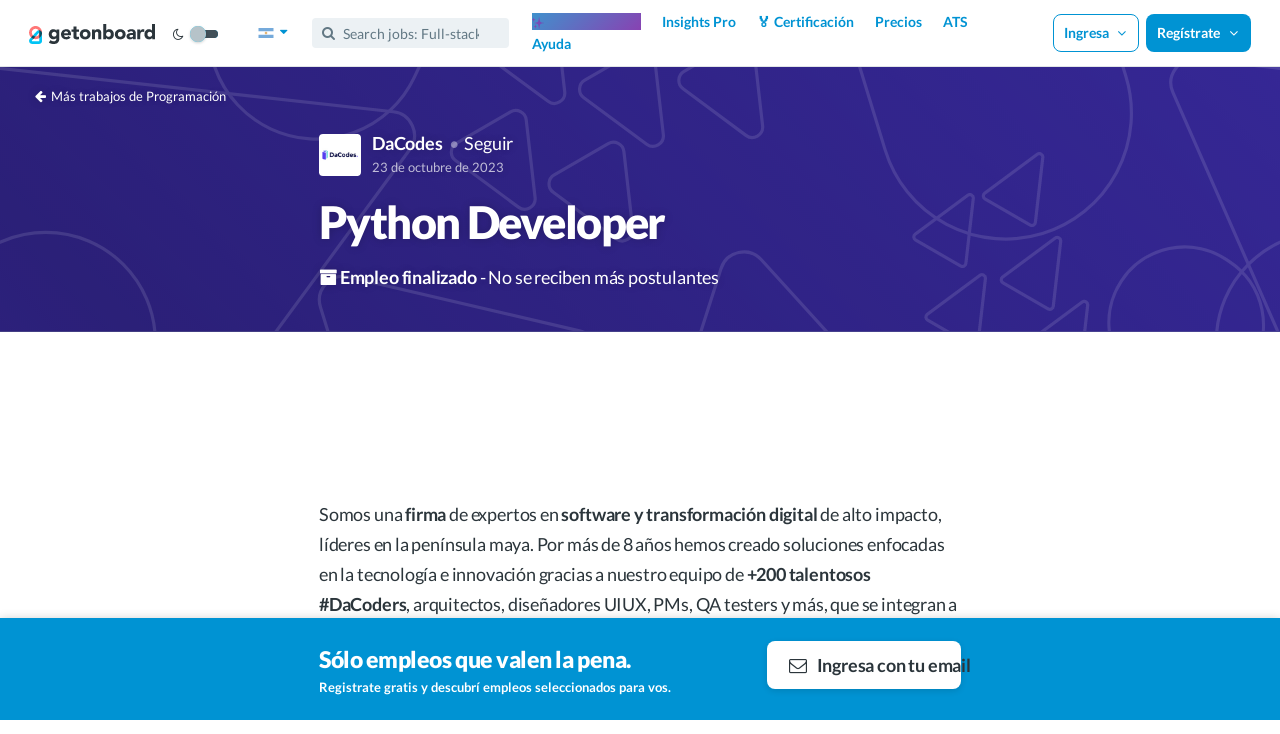

--- FILE ---
content_type: text/html; charset=utf-8
request_url: https://www.getonbrd.com.ar/jobs/programming/python-developer-dacodes-remote-1ada
body_size: 37909
content:
<!DOCTYPE html>
<html lang='es' prefix='og: http://ogp.me/ns#'>
<head>


<meta charset='utf-8'>
<meta content='width=device-width,minimum-scale=1,initial-scale=1,maximum-scale=6' name='viewport'>
<title>Python Developer en DaCodes - Remoto (teletrabajo) | Get on Board</title>
<meta content='IE=edge' http-equiv='X-UA-Compatible'>
<meta content='https://www.getonbrd.com.ar/jobs/programming/python-developer-dacodes-remote-1ada' property='og:url'>
<meta content='website' property='og:type'>
<meta content='Python Developer en DaCodes - Remoto (teletrabajo)' property='og:title'>
<meta content='Get on Board' property='og:site_name'>
<meta content='Trabajo remoto Full time: Al menos 4 años de experiencia en desarrollo con Python y AWS.Experiencia con servicios de AWS como L' name='description' property='og:description'>
<meta content='https://www.getonbrd.com/og_previews/job/python-developer-dacodes-remote-1ada.jpg' name='image' property='og:image'>
<meta content='1200' property='og:image:width'>
<meta content='630' property='og:image:height'>
<meta content='https://www.getonbrd.com/og_previews/job/python-developer-dacodes-remote-1ada.jpg' itemprop='image'>
<meta content='summary_large_image' name='twitter:card'>
<meta content='@getonbrd' name='twitter:site'>
<meta content='Python Developer en DaCodes - Remoto (teletrabajo)' name='twitter:title'>
<meta content='Trabajo remoto Full time: Al menos 4 años de experiencia en desarrollo con Python y AWS.Experiencia con servicios de AWS como L' name='twitter:description'>
<meta content='https://www.getonbrd.com/og_previews/job/python-developer-dacodes-remote-1ada.jpg' name='twitter:image'>
<meta content='https://www.getonbrd.com/og_previews/job/python-developer-dacodes-remote-1ada.jpg' name='twitter:image:src'>
<link href='https://d2dgum4gsvdsrq.cloudfront.net/assets/icon192-64920e83a21d9477c8d163577f6cd2f6691c9bcd0499e37325dcb1246709e3e8.png' rel='icon' sizes='192x192'>
<meta content='#005267' name='theme-color'>

<meta content='https://d2dgum4gsvdsrq.cloudfront.net/assets/favicons/favicon-445f577d3363bc7e7201330b517676b367b2999f658f1a0544e7a66a52ae58a9.png' id='favicon-normal'>
<meta content='https://d2dgum4gsvdsrq.cloudfront.net/assets/favicons/favicon-notification-59d5b91481cd69b4cba9d0d02050925b0d1495d404d80cde115b15a50e8cb0bb.png' id='favicon-notification'>
<link href='https://d2dgum4gsvdsrq.cloudfront.net/assets/favicons/favicon-445f577d3363bc7e7201330b517676b367b2999f658f1a0544e7a66a52ae58a9.png' rel='SHORTCUT ICON'>
<link href='https://d2dgum4gsvdsrq.cloudfront.net/assets/icon152-a69f309a6db7112b2a416c885a9959a22c1fab81e700d49df6adc7062bbad18c.png' rel='apple-touch-icon-precomposed'>

<meta content='1bhpo069adwtbo7k7ah9nbkxp70zl8' name='facebook-domain-verification'>
<link color='#0093d3' href='https://d2dgum4gsvdsrq.cloudfront.net/assets/logos/getonbrd-isotipo-9d53a18d4cfa6dd2069835574b0ad05ec69791fce057c1aa4c2cf940726a0d9f.svg' rel='mask-icon'>

<meta content='AR' name='geo.country'>
<link href='https://www.getonbrd.com/jobs/programacion/python-developer-dacodes-remote-1ada' itemprop='url' rel='canonical'>
<link href='https://www.getonbrd.com/jobs/programacion/python-developer-dacodes-remote-1ada' itemprop='url' rel='canonical'>

<style data-turbo-track='reload'>@charset "UTF-8";a,abbr,acronym,address,applet,article,aside,audio,b,big,blockquote,body,canvas,caption,center,cite,code,dd,del,details,dfn,div,dl,dt,em,embed,fieldset,figcaption,figure,footer,form,h1,h2,h3,h4,h5,h6,header,hgroup,html,i,iframe,img,ins,kbd,label,legend,li,mark,menu,nav,object,ol,output,p,pre,q,ruby,s,samp,section,small,span,strike,strong,sub,summary,sup,table,tbody,td,tfoot,th,thead,time,tr,tt,u,ul,var,video{margin:0;padding:0;border:0;font:inherit;vertical-align:baseline}article,aside,details,figcaption,figure,footer,header,hgroup,menu,nav,section{display:block}body{line-height:1}ol,ul{list-style:none}blockquote,q{quotes:none}blockquote:after,blockquote:before,q:after,q:before{content:'';content:none}table{border-collapse:collapse;border-spacing:0}html{-webkit-font-smoothing:antialiased;-moz-font-smoothing:antialiased;-webkit-text-size-adjust:100%}*,*:before,*:after{-webkit-box-sizing:border-box;-moz-box-sizing:border-box;box-sizing:border-box;-webkit-font-smoothing:inherit;-moz-font-smoothing:inherit;-moz-osx-font-smoothing:grayscale;-webkit-tap-highlight-color:transparent}::selection{background:rgba(242,202,50,0.3)}::-moz-selection{background:rgba(242,202,50,0.3)}.modal-open-no-scroll-document,.modal-open-no-scroll-document body{height:100vh;position:relative}:target h3{background-color:#fcf9df}:focus{outline:1px dotted #00c4f5;text-decoration:none}body{line-height:1.6;font-family:"Lato",sans-serif,sans-serif;font-size:13px;cursor:default;color:#2b353b;background-color:#fff;padding-top:66px}body.body-maintenance{padding-top:102px}a{color:#0093d3;-webkit-transition:.15s;-moz-transition:.15s;-o-transition:.15s;transition:.15s;text-decoration:none}a:hover{color:#005267}img{vertical-align:middle}i{width:1em}blockquote{margin:.5em 0;padding-left:1em;border-left:5px solid rgba(135,153,160,0.25)}code{font-family:"Monaco","Menlo","Ubuntu Mono","Consolas",monospace;padding:0 .3em;font-size:90%}strong{font-weight:700}select.chzn-select{border:1px solid rgba(135,153,160,0.25);height:3em;max-width:100%;padding:0 1em;background:transparent;color:inherit;border-radius:4px}.chosen-with-errors .chosen-container-single .chosen-single{border-color:#f77}button,input,select,textarea{font-family:inherit;font-size:inherit;line-height:inherit}.gb-page-with-cover .main-container{padding-top:0;padding-bottom:0}.gb-disable-hover,.gb-disable-hover *{pointer-events:none !important}.b-lazy{transition:opacity .3s ease-in-out;opacity:0}.b-lazy.b-loaded{opacity:1}.gb-fluid-grid-cols{display:grid;gap:1rem;grid-template-columns:repeat(3,minmax(0,1fr))}.gb-fluid-grid-cols.cols-2{grid-template-columns:repeat(2,minmax(0,1fr))}@media(max-width:576px){.gb-fluid-grid-cols{display:block;width:100%}.gb-fluid-grid-cols>div{margin-bottom:1rem}}/*!
 * Bootstrap Grid v4.3.1 (https://getbootstrap.com/)
 * Copyright 2011-2019 The Bootstrap Authors
 * Copyright 2011-2019 Twitter, Inc.
 * Licensed under MIT (https://github.com/twbs/bootstrap/blob/master/LICENSE)
 */.container{width:100%;padding-right:15px;padding-left:15px;margin-right:auto;margin-left:auto}@media(min-width:550px){.container{max-width:540px}}@media(min-width:768px){.container{max-width:720px}}@media(min-width:992px){.container{max-width:960px}}@media(min-width:1200px){.container{max-width:1140px}}.row{display:flex;flex-wrap:wrap;margin-right:-15px;margin-left:-15px}.no-gutters{margin-right:0;margin-left:0}.no-gutters>.col,.no-gutters>[class*='col-']{padding-right:0;padding-left:0}.col-1,.col-2,.col-3,.col-4,.col-5,.col-6,.col-7,.col-8,.col-9,.col-10,.col-11,.col-12,.col,.col-auto,.col-sm-1,.col-sm-2,.col-sm-3,.col-sm-4,.col-sm-5,.col-sm-6,.col-sm-7,.col-sm-8,.col-sm-9,.col-sm-10,.col-sm-11,.col-sm-12,.col-sm,.col-sm-auto,.col-md-1,.col-md-2,.col-md-3,.col-md-4,.col-md-5,.col-md-6,.col-md-7,.col-md-8,.col-md-9,.col-md-10,.col-md-11,.col-md-12,.col-md,.col-md-auto,.col-lg-1,.col-lg-2,.col-lg-3,.col-lg-4,.col-lg-5,.col-lg-6,.col-lg-7,.col-lg-8,.col-lg-9,.col-lg-10,.col-lg-11,.col-lg-12,.col-lg,.col-lg-auto,.col-xl-1,.col-xl-2,.col-xl-3,.col-xl-4,.col-xl-5,.col-xl-6,.col-xl-7,.col-xl-8,.col-xl-9,.col-xl-10,.col-xl-11,.col-xl-12,.col-xl,.col-xl-auto{position:relative;width:100%;padding-right:15px;padding-left:15px}.col{flex-basis:0;flex-grow:1;max-width:100%}.col-auto{flex:0 0 auto;width:auto;max-width:100%}.col-1{flex:0 0 8.333333%;max-width:8.333333%}.col-2{flex:0 0 16.666667%;max-width:16.666667%}.col-3{flex:0 0 25%;max-width:25%}.col-4{flex:0 0 33.333333%;max-width:33.333333%}.col-5{flex:0 0 41.666667%;max-width:41.666667%}.col-6{flex:0 0 50%;max-width:50%}.col-7{flex:0 0 58.333333%;max-width:58.333333%}.col-8{flex:0 0 66.666667%;max-width:66.666667%}.col-9{flex:0 0 75%;max-width:75%}.col-10{flex:0 0 83.333333%;max-width:83.333333%}.col-11{flex:0 0 91.666667%;max-width:91.666667%}.col-12{flex:0 0 100%;max-width:100%}.offset-1{margin-left:8.333333%}.offset-2{margin-left:16.666667%}.offset-3{margin-left:25%}.offset-4{margin-left:33.333333%}.offset-5{margin-left:41.666667%}.offset-6{margin-left:50%}.offset-7{margin-left:58.333333%}.offset-8{margin-left:66.666667%}.offset-9{margin-left:75%}.offset-10{margin-left:83.333333%}.offset-11{margin-left:91.666667%}@media(min-width:550px){.col-sm{flex-basis:0;flex-grow:1;max-width:100%}.col-sm-auto{flex:0 0 auto;width:auto;max-width:100%}.col-sm-1{flex:0 0 8.333333%;max-width:8.333333%}.col-sm-2{flex:0 0 16.666667%;max-width:16.666667%}.col-sm-3{flex:0 0 25%;max-width:25%}.col-sm-4{flex:0 0 33.333333%;max-width:33.333333%}.col-sm-5{flex:0 0 41.666667%;max-width:41.666667%}.col-sm-6{flex:0 0 50%;max-width:50%}.col-sm-7{flex:0 0 58.333333%;max-width:58.333333%}.col-sm-8{flex:0 0 66.666667%;max-width:66.666667%}.col-sm-9{flex:0 0 75%;max-width:75%}.col-sm-10{flex:0 0 83.333333%;max-width:83.333333%}.col-sm-11{flex:0 0 91.666667%;max-width:91.666667%}.col-sm-12{flex:0 0 100%;max-width:100%}.offset-sm-0{margin-left:0}.offset-sm-1{margin-left:8.333333%}.offset-sm-2{margin-left:16.666667%}.offset-sm-3{margin-left:25%}.offset-sm-4{margin-left:33.333333%}.offset-sm-5{margin-left:41.666667%}.offset-sm-6{margin-left:50%}.offset-sm-7{margin-left:58.333333%}.offset-sm-8{margin-left:66.666667%}.offset-sm-9{margin-left:75%}.offset-sm-10{margin-left:83.333333%}.offset-sm-11{margin-left:91.666667%}}@media(min-width:768px){.col-md{flex-basis:0;flex-grow:1;max-width:100%}.col-md-auto{flex:0 0 auto;width:auto;max-width:100%}.col-md-1{flex:0 0 8.333333%;max-width:8.333333%}.col-md-2{flex:0 0 16.666667%;max-width:16.666667%}.col-md-3{flex:0 0 25%;max-width:25%}.col-md-4{flex:0 0 33.333333%;max-width:33.333333%}.col-md-5{flex:0 0 41.666667%;max-width:41.666667%}.col-md-6{flex:0 0 50%;max-width:50%}.col-md-7{flex:0 0 58.333333%;max-width:58.333333%}.col-md-8{flex:0 0 66.666667%;max-width:66.666667%}.col-md-9{flex:0 0 75%;max-width:75%}.col-md-10{flex:0 0 83.333333%;max-width:83.333333%}.col-md-11{flex:0 0 91.666667%;max-width:91.666667%}.col-md-12{flex:0 0 100%;max-width:100%}.offset-md-0{margin-left:0}.offset-md-1{margin-left:8.333333%}.offset-md-2{margin-left:16.666667%}.offset-md-3{margin-left:25%}.offset-md-4{margin-left:33.333333%}.offset-md-5{margin-left:41.666667%}.offset-md-6{margin-left:50%}.offset-md-7{margin-left:58.333333%}.offset-md-8{margin-left:66.666667%}.offset-md-9{margin-left:75%}.offset-md-10{margin-left:83.333333%}.offset-md-11{margin-left:91.666667%}}@media(min-width:992px){.col-lg{flex-basis:0;flex-grow:1;max-width:100%}.col-lg-auto{flex:0 0 auto;width:auto;max-width:100%}.col-lg-1{flex:0 0 8.333333%;max-width:8.333333%}.col-lg-2{flex:0 0 16.666667%;max-width:16.666667%}.col-lg-3{flex:0 0 25%;max-width:25%}.col-lg-4{flex:0 0 33.333333%;max-width:33.333333%}.col-lg-5{flex:0 0 41.666667%;max-width:41.666667%}.col-lg-6{flex:0 0 50%;max-width:50%}.col-lg-7{flex:0 0 58.333333%;max-width:58.333333%}.col-lg-8{flex:0 0 66.666667%;max-width:66.666667%}.col-lg-9{flex:0 0 75%;max-width:75%}.col-lg-10{flex:0 0 83.333333%;max-width:83.333333%}.col-lg-11{flex:0 0 91.666667%;max-width:91.666667%}.col-lg-12{flex:0 0 100%;max-width:100%}.offset-lg-0{margin-left:0}.offset-lg-1{margin-left:8.333333%}.offset-lg-2{margin-left:16.666667%}.offset-lg-3{margin-left:25%}.offset-lg-4{margin-left:33.333333%}.offset-lg-5{margin-left:41.666667%}.offset-lg-6{margin-left:50%}.offset-lg-7{margin-left:58.333333%}.offset-lg-8{margin-left:66.666667%}.offset-lg-9{margin-left:75%}.offset-lg-10{margin-left:83.333333%}.offset-lg-11{margin-left:91.666667%}}@media(min-width:1200px){.col-xl{flex-basis:0;flex-grow:1;max-width:100%}.col-xl-auto{flex:0 0 auto;width:auto;max-width:100%}.col-xl-1{flex:0 0 8.333333%;max-width:8.333333%}.col-xl-2{flex:0 0 16.666667%;max-width:16.666667%}.col-xl-3{flex:0 0 25%;max-width:25%}.col-xl-4{flex:0 0 33.333333%;max-width:33.333333%}.col-xl-5{flex:0 0 41.666667%;max-width:41.666667%}.col-xl-6{flex:0 0 50%;max-width:50%}.col-xl-7{flex:0 0 58.333333%;max-width:58.333333%}.col-xl-8{flex:0 0 66.666667%;max-width:66.666667%}.col-xl-9{flex:0 0 75%;max-width:75%}.col-xl-10{flex:0 0 83.333333%;max-width:83.333333%}.col-xl-11{flex:0 0 91.666667%;max-width:91.666667%}.col-xl-12{flex:0 0 100%;max-width:100%}.offset-xl-0{margin-left:0}.offset-xl-1{margin-left:8.333333%}.offset-xl-2{margin-left:16.666667%}.offset-xl-3{margin-left:25%}.offset-xl-4{margin-left:33.333333%}.offset-xl-5{margin-left:41.666667%}.offset-xl-6{margin-left:50%}.offset-xl-7{margin-left:58.333333%}.offset-xl-8{margin-left:66.666667%}.offset-xl-9{margin-left:75%}.offset-xl-10{margin-left:83.333333%}.offset-xl-11{margin-left:91.666667%}}.gb-landing-section{padding:46px 0}.gb-container{width:100%;max-width:1170px;padding:0 29px;margin:0 auto;line-height:1.6}.gb-container--large{width:100%;max-width:1400px;margin:0 auto}.gb-container--medium{max-width:800px}.gb-container--960{max-width:960px}.gb-content{width:77%}.gb-sidebar{width:30%}.gb-footer{padding:40px 23px;display:flex}.sr-only{position:absolute;width:1px;height:1px;padding:0;margin:-1px;overflow:hidden;clip:rect(0,0,0,0);border:0}.clearfix{*zoom:1}.clearfix:before,.clearfix:after{display:table;content:'';line-height:0}.clearfix:after{clear:both}.gb-fluid-boxes{display:flex;flex-flow:row wrap}.gb-fluid-boxes__item{flex-grow:1}.gb-fluid-boxes__item--fourth{flex-basis:25%;max-width:25%}.gb-fluid-boxes__item--third{flex-basis:33.333%;max-width:33.333%}.gb-fluid-boxes__item--half{flex-basis:50%;max-width:50%}@media screen and (max-width:991px){.gb-container{padding:0 18px}.gb-container--content{flex-direction:column}.gb-content,.gb-sidebar{width:100%}.gb-hide-mobile{display:none}.gb-footer{flex-flow:column;padding:18px}}@media screen and (max-width:550px){.gb-fluid-boxes__item--fourth,.gb-fluid-boxes__item--third,.gb-fluid-boxes__item--half{flex-basis:100%;max-width:100%}}.gb-payment-wrapper{padding:29px 29px 0;max-width:960px;margin:0 auto}.gb-payment{display:flex;margin-bottom:45px}.gb-payment__actions{width:50%;padding-right:18px}.gb-payment__details{width:50%;display:flex;align-items:flex-start;justify-content:center}.gb-payment__details-content{max-width:340px}@media screen and (max-width:767px){.gb-payment-wrapper{padding:0}.gb-payment{flex-direction:column}.gb-payment--reverse{flex-direction:column-reverse}.gb-payment__actions,.gb-payment__details{width:100%;padding-right:0}.gb-payment__details{margin-bottom:23px}.gb-payment__details-content{width:100%;max-width:100%}}@media screen and (max-width:1366px){.gb-container--medium{max-width:700px}}.gb-header{position:fixed;top:0;left:0;right:0;transform:translateZ(0);z-index:900;background-color:#fff;border-bottom:1px solid rgba(135,153,160,0.25)}.gb-header--main{z-index:901}.gb-maintenance{z-index:902;height:36px}.gb-past-due{height:56px}.board-logo img{max-width:120px;max-height:26px}.board-logo.board-logo--dark{display:none}.board-logo.board-logo--light{display:inline-block}body.body-maintenance .gb-header{top:36px}.dashboard.company-landing .gb-header{position:absolute}.dashboard.company-landing .gb-header.gb-header--main{position:fixed}.gb-header__nav ul li{display:inline-block}.gb-header__nav-trigger,.gb-header__back-trigger{padding-right:23px;font-size:18px}.gb-header__nav-trigger{border:0;background:transparent;padding-left:0}.gb-header__back-trigger{margin-top:2px}.gb-header__quota,.gb-header__back-trigger{margin-top:-2px}.gb-header__container{display:flex;height:66px;padding:0 29px;justify-content:space-between}.gb-header__container .progress_bar{display:inline-block;top:unset;max-width:50px;margin:0 5px 0 0}.gb-header__brand,.gb-header__content,.gb-header__actions,.gb-header__nav-trigger{display:flex;align-items:center}.gb-header__brand{position:relative;min-width:231px;margin-right:23px}.gb-header__quota,.gb-header__content{flex-grow:2}.gb-header__nav-item{font-size:14px;font-weight:700;margin-right:18px}.gb-logo{margin-right:18px;width:126px;height:20px;position:relative;top:1px}.gb-logo img{max-width:100%}.gb-login__label{font-size:14px;font-weight:700}.gb-login__label.gb-btn{padding:0 .7em}.gb-tenant-select{position:relative;left:-36px;top:1px}.gb-tenant-select__label{vertical-align:super}.gb-login__label .fa,.gb-tenant-select__label .fa{margin-left:3px}.gb-header-avatar{height:24px;width:24px;display:inline-block;background-color:#fff;vertical-align:bottom;border-radius:50%;background-size:cover;background-position:center;background-image:url("https://d2dgum4gsvdsrq.cloudfront.net/assets/avatar-dcd1795ffcfa6ab30fad7cd41b0f6b4286ecf488ebe5c464ba363aafd94c9f99.png")}.gb-header-avatar+span{margin-left:9px}.dark-mode-label{position:relative;top:.05em}@media screen and (max-width:991px){.gb-header__brand{min-width:unset;margin-right:0}.gb-tenant-select{left:9px}#chaskiqPrime{visibility:hidden}}@media screen and (max-width:550px){.gb-header__container{padding:0 23px}.gb-logo{width:16px;height:24px}}.gb-landing-cover{position:relative;padding:11% 0;display:flex;justify-content:center;border-bottom:1px solid rgba(135,153,160,0.25);background-size:cover;background-position:center;background-repeat:no-repeat}.gb-landing-cover:hover .gb-landing-cover__edit{visibility:visible}.gb-landing-cover a:not(.gb-btn){color:inherit}.gb-landing-cover a:not(.gb-btn):hover{text-decoration:underline;color:inherit}.gb-landing-cover .gb-company-logo__link{width:42px;height:42px}.gb-landing-cover .icon{position:relative;top:2px;margin-right:3px;opacity:.75}.blog-post .gb-landing-cover{padding:4.5rem 0}.gb-btn.follow-inline{box-shadow:none !important;padding:0;font-weight:400;background-color:transparent;border:0;min-height:0;line-height:1;color:inherit !important}.gb-btn.follow-inline:hover,.gb-btn.follow-inline:focus{background-color:transparent}.gb-company-theme-colored .gb-landing-cover{color:#fff;text-shadow:0 0 10px rgba(0,0,0,0.2)}.gb-company-theme-colored .gb-landing-cover h2,.gb-company-theme-colored .gb-landing-cover h3,.gb-company-theme-colored .gb-landing-cover a,.gb-company-theme-colored .gb-landing-cover .fa,.gb-company-theme-colored .gb-landing-cover .gb-btn.follow-inline{color:inherit;border-color:#fff}.gb-company-theme-colored .gb-landing-cover h2:hover,.gb-company-theme-colored .gb-landing-cover h3:hover,.gb-company-theme-colored .gb-landing-cover a:hover,.gb-company-theme-colored .gb-landing-cover .fa:hover,.gb-company-theme-colored .gb-landing-cover .gb-btn.follow-inline:hover{color:inherit}.gb-company-theme-colored .gb-landing-cover--bg-texture::after{background-image:url(https://d2dgum4gsvdsrq.cloudfront.net/assets/textures/texture-transparent-279b5e830e7e34742a4841723c6d19b570d5a829dd9510edfa2d0e893b364904.png);background-image:url(https://d2dgum4gsvdsrq.cloudfront.net/assets/textures/texture-transparent-07c5b14a6927ab71cf2da2be074364fe068b3ceb16e50f0b352af15c050b2cc3.svg)}.gb-company-theme-colored #apply_bottom,.gb-company-theme-colored .gb-cta{background-color:white;text-shadow:none}.gb-company-theme-colored #apply_bottom:hover,.gb-company-theme-colored .gb-cta:hover{box-shadow:0 0 10px rgba(255,255,255,0.7)}.gb-company-theme-clean #apply_bottom,.gb-company-theme-clean .gb-cta{color:white;border:0}.gb-company-theme-clean .gb-landing-cover a,.gb-company-theme-clean .gb-landing-cover .gb-btn.follow-inline{border-color:rgba(0,0,0,0.2)}.gb-company-theme-clean .gb-landing-cover__subtitle{color:#627884}.gb-landing-cover-compact .gb-landing-cover{padding:7% 0 5.5%}.gb-landing-cover-compact .gb-landing-cover__title{font-size:56px}.gb-landing-cover__edit{visibility:hidden;position:absolute;right:35px;top:20px;z-index:2}.gb-landing-cover__overlay{position:absolute;top:0;right:0;bottom:-1px;left:0;opacity:.6;z-index:1}.gb-landing-cover__img{width:50%;height:0;padding-top:33%;background-size:cover;background-position:center;box-shadow:0 6px 20px rgba(0,0,0,0.2)}.gb-landing-cover--bg-texture::after{content:'';position:absolute;top:0;left:0;bottom:0;right:0;background-image:url(https://d2dgum4gsvdsrq.cloudfront.net/assets/textures/texture-transparent-gray-ab5d7ab035d3804e2b36f398c993248f39e9b56e4de8ee358e52b504407a6acc.png);background-image:url(https://d2dgum4gsvdsrq.cloudfront.net/assets/textures/texture-transparent-gray-c47c92f000f868a3b8c5599694f72db55cecae3f578ceddd39ebbfe84e04c996.svg);background-size:cover;opacity:.12}.gb-landing-cover__text{max-width:500px}.gb-landing-cover__title{font-weight:900;margin:0;line-height:1em;margin-bottom:.3em;letter-spacing:-0.03em}.gb-landing-cover__subtitle{font-size:24px;margin:0;line-height:1.5em;letter-spacing:-0.02em}.gb-cover-layout{display:flex;align-items:start;justify-content:space-between;z-index:2}.gb-cover-layout--right{flex-flow:row-reverse}.gb-cover-layout--center{text-align:center;justify-content:center}.gb-cover-layout--center .gb-landing-cover__text{max-width:600px}@media screen and (max-width:991px){.gb-landing-cover{padding:80px 0}.gb-cover-layout{align-items:center}.gb-landing-cover__img{display:none}.gb-landing-cover__title{font-size:50px}.gb-landing-cover__subtitle{font-size:20px}.gb-cover-layout--right,.gb-cover-layout--left{justify-content:center}.gb-landing-cover-compact .gb-landing-cover{padding:16% 0 13%}.gb-landing-cover-compact .gb-landing-cover__title{font-size:45px}}.gb-tags__item{display:inline-block;margin:0 .26em .5em 0;padding:0 1em;line-height:2.5em;color:#2b353b;border-radius:1.4em;font-weight:700;background-color:#f2f6f7}.jobs-show .main-container{position:relative;padding-top:0}.jobs-show.dashboard #right-col{padding-top:0}.jobs-show .gb-landing-cover{padding:40px 0}#job-body h1,#job-body h2,#job-body h3{font-size:29px;letter-spacing:-0.03em;font-weight:900;margin:29px 0}.job-field{position:relative}.job-field:hover{outline:1px dashed rgba(135,153,160,0.25)}.job-field:hover .field-descriptor{visibility:visible}.job-field .field-descriptor{position:absolute;top:-25px;padding:4px 8px;border-radius:8px 8px 0 0;font-size:11px;font-weight:bold;visibility:hidden;letter-spacing:0}.gb-company-logo__link{display:inline-block;height:64px;width:64px}.gb-company-logo__img{max-width:100%;max-height:100%;border-radius:4px;background-color:#fff;border:1px solid rgba(255,255,255,0.5);position:relative;top:2px}.gb-report-job{font-size:18px}.gb-breadcrumbs{position:absolute;left:35px;top:20px;z-index:2}@keyframes icon-beating{0{transform:scale(1)}50%{transform:scale(1.3)}}.gb-ico-beating{animation-name:icon-beating;animation-duration:3s;animation-iteration-count:infinite}@media screen and (max-width:991px){.jobs-show.dashboard #right-col{margin-left:0}}@media screen and (max-width:767px){.gb-breadcrumbs{left:18px}.gb-share-job__label{display:none}#apply_bottom{position:fixed;width:200px;bottom:0;padding:11px;left:60px;border-radius:0;z-index:100;text-align:center;border-radius:1rem;font-size:14px;letter-spacing:-0.02em;line-height:1.8;margin-bottom:11px}#quick_apply_bottom{position:fixed;width:200px;bottom:0;padding:11px;right:60px;border-radius:0;z-index:100;text-align:center;border:1px solid #0093d3;border-radius:1rem;margin-left:11px;font-size:14px;color:#0093d3;letter-spacing:-0.02em;line-height:1.8;margin-bottom:11px}#jobs-navigation{position:fixed;width:100%;bottom:0;height:72px}#apply_bottom_bg{position:fixed;bottom:0;left:0;right:0;height:72px;background-color:#ecf1f4}#apply_bottom_bg.width_for_arrows{left:calc(0+2.4em);right:calc(0+2.4em)}.jobs-show .gb-company-theme-clean .gb-landing-cover,.jobs-show .gb-company-theme-colored .gb-landing-cover{padding:60px 0 20px}}@media screen and (max-width:535px){#apply_bottom{width:150px}#quick_apply_bottom{width:150px}}@media screen and (max-width:414px){#apply_bottom{width:120px}#quick_apply_bottom{width:120px}}@media screen and (max-width:550px){.jobs-show .gb-company-theme-clean .gb-landing-cover,.jobs-show .gb-company-theme-colored .gb-landing-cover{padding:20px 0}}.gb-share-job{font-size:inherit}.gb-share-job a{opacity:.6}.gb-share-job a:hover{opacity:1}.gb-share-job__item{margin-right:18px}.gb-share-job--vertical .gb-share-job__label{display:none}.gb-share-job--vertical .gb-share-job__item{margin-left:11px;margin-right:11px}.gb-job-fixed-actions{position:fixed;transform:translateZ(0);top:70px;right:0;left:0;margin-top:18px;pointer-events:none;opacity:0;visibility:hidden;transition:.1s}.gb-job-fixed-actions .gb-btn.size2{font-size:14px;margin-right:0;width:100%;padding:1% 0}.gb-job-fixed-actions .gb-btn.size2+span{display:none}.gb-job-fixed-actions .gb-company-logo__link{width:32px;height:32px}.gb-job-fixed-actions .gb-share-job a{opacity:1}.gb-job-fixed-actions--visible{opacity:1;visibility:visible}.gb-job-fixed-actions--in-dashboard{left:260px}.gb-job-fixed-actions__container{display:flex;flex-direction:row-reverse}.gb-job-fixed-actions__pane{margin-right:-300px;width:250px;display:flex;flex-direction:column;align-items:center;padding:23px;pointer-events:auto}.gb-job-fixed-actions__logo{margin-right:7px}.gb-job-fixed-actions__title-short{display:none}@media screen and (max-width:1500px){.gb-job-fixed-actions__pane{margin-right:-105px;width:90px;padding:23px 11px;text-align:center}.gb-share-job--vertical{flex-direction:column}.gb-share-job--vertical .gb-share-job__item{margin-top:7px;margin-bottom:7px}.gb-job-fixed-actions__title-short{display:inline}.gb-job-fixed-actions__job-desc,.gb-job-fixed-actions__logo,.gb-job-fixed-actions__title{display:none}}.gb-search{flex-grow:2;position:relative;left:-23px}.gb-search__form{width:100%;max-width:580px;position:relative}.gb-search__form:before{content:'\f002';font-family:FontAwesome;position:absolute;top:4px;left:10px;font-size:14px;z-index:1;color:#627884}.gb-search__input{width:100%;height:30px;max-width:100%;font-size:14px;border:0;border-radius:4px;padding-left:29px;padding-right:14px;-webkit-appearance:unset;border:2px solid transparent}.gb-search__input::placeholder{color:#627884}.gb-search__input:-ms-input-placeholder{color:#627884}.gb-search__input:focus{opacity:1;outline:none !important;border-color:#d9e3e8}#js-close-mobile-search-ico,#js-mobile-search-ico{display:none}@media only screen and (max-width:991px){.gb-search{display:none\9;position:fixed;top:0;right:0;bottom:0;left:0;height:100vh;width:100vw;z-index:20000;padding:60px 30px;margin:0;opacity:0;visibility:hidden;-webkit-transition:all .25s;transition:all .25s;will-change:opacity;background:rgba(25,25,30,0.96);color:#fff}.gb-search__input{height:40px;font-size:18px;padding-left:40px;background-color:#2b353b;color:#2b353b}.gb-search__input::placeholder{color:#2b353b}.gb-search__input:-ms-input-placeholder{color:#2b353b}.gb-search__form:before{font-size:19px;left:12px}.js-show-search-mobile,.js-show-search-mobile body{overflow:hidden;height:100vh}.js-show-search-mobile .gb-search{opacity:1;visibility:visible}#js-mobile-search-ico{text-align:right}#js-close-mobile-search-ico{display:block;position:absolute;top:4px;right:20px;font-size:21px;padding:10px;color:#fff}#js-mobile-search-ico{display:block;font-size:18px;margin-left:14px}}button{border:0;background:0;outline:0;-webkit-appearance:none;text-decoration:none !important;user-select:none;touch-action:manipulation;cursor:pointer;display:inline-block;text-align:center}.btn,.gb-btn,.alertify .ajs-footer .ajs-buttons .ajs-button{border:0;background:0;outline:0;-webkit-appearance:none;text-decoration:none !important;user-select:none;touch-action:manipulation;cursor:pointer;display:inline-block;text-align:center;line-height:2.6em;max-width:100%;padding:0 1.15em;vertical-align:middle;white-space:nowrap;min-height:2.6em;font-size:clamp(0.9em,2vw,14px);font-weight:bold;border-radius:.5rem;border:1px solid transparent;-webkit-transition:.15s;-moz-transition:.15s;-o-transition:.15s;transition:.15s;color:#fff;background-color:#0093d3}.btn:hover,.btn:focus,.gb-btn:hover,.gb-btn:focus,.alertify .ajs-footer .ajs-buttons .ajs-button:hover,.alertify .ajs-footer .ajs-buttons .ajs-button:focus{color:#fff}.btn:focus,.gb-btn:focus,.alertify .ajs-footer .ajs-buttons .ajs-button:focus{box-shadow:0 1px 4px rgba(0,0,0,0.08);box-shadow:inset 0 12px 60px rgba(0,0,0,0.15)}.btn:disabled,.btn.disabled,.gb-btn:disabled,.gb-btn.disabled,.alertify .ajs-footer .ajs-buttons .ajs-button:disabled,.alertify .ajs-footer .ajs-buttons .ajs-button.disabled{color:#a7b7be;background-color:#f2f6f7 !important;cursor:not-allowed}.btn .fa,.gb-btn .fa,.alertify .ajs-footer .ajs-buttons .ajs-button .fa{color:inherit}.btn .fa.fa-circle,.gb-btn .fa.fa-circle,.alertify .ajs-footer .ajs-buttons .ajs-button .fa.fa-circle{color:#a7b7be}.btn .fa.fa-circle.green,.gb-btn .fa.fa-circle.green,.alertify .ajs-footer .ajs-buttons .ajs-button .fa.fa-circle.green{color:#47c27a}.btn.block,.gb-btn.block,.alertify .ajs-footer .ajs-buttons .ajs-button.block{display:block;width:100%}.btn.bg-graphite,.gb-btn.bg-graphite,.alertify .ajs-footer .ajs-buttons .ajs-button.bg-graphite{background-color:#2b353b}.btn.bg-red,.gb-btn.bg-red,.alertify .ajs-footer .ajs-buttons .ajs-button.bg-red{background-color:#f77}.btn.red,.gb-btn.red,.alertify .ajs-footer .ajs-buttons .ajs-button.red{color:#f77}.btn.green,.gb-btn.green,.alertify .ajs-footer .ajs-buttons .ajs-button.green{color:#47c27a}.btn.gb-btn--white,.gb-btn.gb-btn--white,.alertify .ajs-footer .ajs-buttons .ajs-button.gb-btn--white{color:#0093d3;background-color:white}.btn.gb-btn--white:hover,.gb-btn.gb-btn--white:hover,.alertify .ajs-footer .ajs-buttons .ajs-button.gb-btn--white:hover{background-color:#d9e3e8}.btn.full-width,.gb-btn.full-width,.alertify .ajs-footer .ajs-buttons .ajs-button.full-width{padding-top:1%;padding-bottom:1%}.gb-btn--outlined,.btn.multiselect,.sidebar-buttons .btn.dropdown-toggle{border-color:#0093d3;background-color:transparent;color:#0093d3}.gb-btn--outlined:hover,.gb-btn--outlined:focus,.btn.multiselect:hover,.btn.multiselect:focus,.sidebar-buttons .btn.dropdown-toggle:hover,.sidebar-buttons .btn.dropdown-toggle:focus{color:#0093d3}.gb-btn--outlined:hover,.btn.multiselect:hover,.sidebar-buttons .btn.dropdown-toggle:hover{background-color:rgba(43,53,59,0.055);box-shadow:inset 0 12px 70px rgba(255,255,255,0.1)}.gb-btn--outlined:focus,.btn.multiselect:focus,.sidebar-buttons .btn.dropdown-toggle:focus{background-color:rgba(43,53,59,0.04)}.gb-btn--outlined:disabled,.gb-btn--outlined.disabled,.btn.multiselect:disabled,.btn.multiselect.disabled,.sidebar-buttons .btn.dropdown-toggle:disabled,.sidebar-buttons .btn.dropdown-toggle.disabled{color:#a7b7be}.gb-btn--outlined.purple,.btn.multiselect.purple,.sidebar-buttons .btn.dropdown-toggle.purple{border-color:#933db8}.gb-btn--outlined.monochrome,.btn.multiselect.monochrome,.sidebar-buttons .btn.dropdown-toggle.monochrome{border-color:#a7b7be;color:#627884}.gb-btn--ghost,.alertify .ajs-footer .ajs-buttons .ajs-button.ajs-cancel{background-color:transparent !important;padding:0 .35em;color:#0093d3}.gb-btn--ghost:hover,.gb-btn--ghost:focus,.alertify .ajs-footer .ajs-buttons .ajs-button.ajs-cancel:hover,.alertify .ajs-footer .ajs-buttons .ajs-button.ajs-cancel:focus{color:#0093d3}.gb-btn--ghost:hover,.alertify .ajs-footer .ajs-buttons .ajs-button.ajs-cancel:hover{background-color:rgba(0,147,211,0.055) !important}.gb-btn--ghost:focus,.alertify .ajs-footer .ajs-buttons .ajs-button.ajs-cancel:focus{background-color:rgba(0,147,211,0.04) !important}.gb-btn--ghost:disabled,.gb-btn--ghost.disabled,.alertify .ajs-footer .ajs-buttons .ajs-button.ajs-cancel:disabled,.alertify .ajs-footer .ajs-buttons .ajs-button.ajs-cancel.disabled{background-color:transparent;color:#a7b7be}.gb-btn--outlined-inherit{border-color:inherit;background-color:transparent;color:inherit}.gb-btn--outlined-inherit:hover,.gb-btn--outlined-inherit:focus{color:inherit}.gb-btn--outlined-inherit:hover{background-color:transparent;box-shadow:inset 0 12px 70px rgba(255,255,255,0.1)}.gb-btn--outlined-inherit:focus{background-color:transparent}.gb-btn--outlined-inherit:disabled,.gb-btn--outlined-inherit.disabled{color:inherit;opacity:.5}.gb-btn--disabled-transparent:disabled,.gb-btn--disabled-transparent.disabled{background-color:transparent}.btn.reset,.reset[type='submit'],.alertify .ajs-button.reset{color:#f77 !important;font-weight:normal;padding:0;display:inline}.btn.back,.back[type='submit'],.alertify .ajs-button.back{font-size:13px;margin-bottom:20px;display:block;float:left}.btn.back+*,.back[type='submit']+*,.alertify .ajs-button.back+*{clear:left}.gb-btn-inline{color:#0093d3;border:0;background:transparent;padding:0;display:inline;line-height:inherit;font-size:inherit;font-weight:inherit;vertical-align:inherit;height:auto;min-height:unset}.gb-btn-inline:hover,.gb-btn-inline:focus{color:#005267;background:transparent;box-shadow:none}#new-job-gb-btn.gb-btn{scroll-margin-top:66px}.choice-button{display:flex;align-items:center;justify-content:space-between;border-radius:8px;padding:23px;margin-bottom:6px}.login-buttons{max-width:800px}.login-buttons .gb-btn{width:100%;display:inline-block;max-width:300px;margin:6px}.login-buttons .gb-btn.double-width{max-width:612px}p .btn{margin-bottom:3px}.following .unfollow-label{display:none}.following .following-label{display:inline}.following:hover .unfollow-label{display:inline}.following:hover .following-label{display:none}@keyframes donut-spin{0{transform:rotate(0)}100%{transform:rotate(360deg)}}.btn-spinner{display:inline-block;border:2px solid rgba(0,0,0,0.1);border-left-color:#fff;border-top-color:#fff;border-radius:50%;width:14px;height:14px;animation:donut-spin 1.2s linear infinite}.gb-btn.loading-when-disabled:disabled+.btn-spinner.hidden,.gb-btn.loading-when-disabled:disabled .btn-spinner.hidden{display:inline-block !important}.gb-btn.loading-when-disabled:disabled+.loading-message.hidden{display:block !important}#apply{margin:45px 0 0}#apply .gb-btn{display:block;padding:15px;margin-bottom:15px}.btn-paypal-ghost{position:relative}.btn-paypal-ghost>div{position:absolute;top:0;right:0;bottom:0;left:0;width:100%;height:100%;opacity:0}.btn-disabled:hover+.submit-wrap__disabled-msg{visibility:visible;opacity:1}@media screen and (max-width:659px){.login-buttons .gb-btn.double-width{max-width:300px}}@media screen and (max-width:350px){.checkbox-selectable label[for]{max-width:140px;text-overflow:ellipsis;overflow:hidden;white-space:nowrap}}.bottom-banner{position:fixed;z-index:900;bottom:0;left:0;right:0;box-shadow:0 2px 10px rgba(0,0,0,0.25);padding:23px;display:flex;align-items:center;justify-content:center;line-height:1.4;transform:translateZ(0);background-color:#0093d3}.bottom-banner.bottom-banner--warning{background-color:#f77 !important;color:#fff}.bottom-banner--signup{color:#fff;display:block}.bottom-banner--signup a:not(.gb-btn){color:#fff}.bottom-banner--privacy{color:#fff;padding:29px 18px;z-index:1000}.bottom-banner--privacy a:not(.gb-btn){color:#fff}.footer-with-bottom-banner{padding-bottom:130px}@media screen and (max-width:991px){.footer-with-bottom-banner{padding-bottom:0}}@media screen and (max-width:767px){.bottom-banner--signup{display:none}.bottom-banner--warning{flex-direction:column;padding:18px;align-items:flex-start}.bottom-banner--warning .gb-btn{margin-top:18px}.bottom-banner--warning .size3{font-size:20px}.bottom-banner--warning .size1{font-size:16px}.bottom-banner--privacy{max-width:90%;margin:0 auto;border-radius:8px 8px 0 0;padding:18px}.bottom-banner--privacy p{font-size:11px}.bottom-banner--privacy .gb-fluid-boxes__item{margin-right:0}}select[multiple]:invalid{margin-top:15px !important}.divider{background-color:rgba(135,153,160,0.25);opacity:.5;margin:7px 0;height:1px}.dropup .dropdown-menu,.navbar-fixed-bottom .dropdown .dropdown-menu{top:auto;bottom:100%;margin-bottom:2px}.btn-group,.btn-group-vertical{position:relative;display:inline-block;vertical-align:middle}.dropdown{position:relative}.dropdown.dropdown-msg-template{display:flex}.dropdown.dropdown-msg-template.open>button,.dropdown.dropdown-msg-template.open button:hover{background-color:#f2f6f7}.dropdown.dropdown-msg-template>button{-webkit-transition:.15s;-moz-transition:.15s;-o-transition:.15s;transition:.15s}.dropdown.dropdown-msg-template>button i{margin-right:4px}.dropdown.dropdown-msg-template>button:hover{background-color:#f2f6f7}.dropdown.dropdown-msg-template li a{-webkit-transition:.15s;-moz-transition:.15s;-o-transition:.15s;transition:.15s}.dropdown.dropdown-msg-template li a:hover{background-color:#f2f6f7;text-decoration:none}.dropdown.dropdown-msg-template .dropdown-menu{padding:41px 0 0;width:380px;max-width:96vw}.caret{display:inline-block;width:0;height:0;margin-left:2px;vertical-align:middle;border-top:4px dashed;border-right:4px solid transparent;border-left:4px solid transparent}.vertical-ellipsis{position:relative}.vertical-ellipsis:before{content:'...';rotate:90deg;position:relative;display:block;left:7px;font-size:1.6em;letter-spacing:.03em;font-weight:normal;left:46%;line-height:1.4em}.dropup.dropdown-msg-template .dropdown-menu,.dropdown.dropdown-msg-template .dropdown-menu{padding:0;width:380px;max-width:96vw}.dropdown-menu{-webkit-transition:.15s;-moz-transition:.15s;-o-transition:.15s;transition:.15s;box-shadow:0 2px 10px rgba(0,0,0,0.25);transform-origin:top;padding:5px 0;visibility:hidden;display:block;transform:scale3d(1,1,1);opacity:0;max-height:72vh;overflow:auto;position:absolute;top:calc(100% - 2px);left:0;z-index:1000;min-width:160px;margin:6px 0 0;font-size:14px;text-align:left;list-style:none;background-clip:padding-box;background-color:#fff;border-radius:12px}.dropdown-menu.dropdown-menu-wide{min-width:300px}.dropdown-menu [type='number']{max-width:6em}.dropdown-menu input:not([disabled]){background-color:transparent}.dropdown-menu.multiselect-container{padding-top:0}.dropdown-menu.multiselect-container .glyphicon{opacity:.5;display:inline-block;font:normal normal normal 14px/1 FontAwesome;font-size:inherit;text-rendering:auto;-webkit-font-smoothing:antialiased;-moz-osx-font-smoothing:grayscale}.dropdown-menu.multiselect-container .glyphicon-search:before{content:'\f002'}.dropdown-menu.multiselect-container .glyphicon-remove-circle:before{content:'\f00d'}.dropdown-menu.multiselect-container>.active>a{color:#627884;font-weight:bold}.dropdown-menu.multiselect-container>li>a>label{padding:3px 5px 3px 20px}.dropdown-menu.multiselect-container>li>a>label>input[type='checkbox']{position:absolute;margin-left:-20px}.dropdown-menu.multiselect-container .btn{border-radius:0;position:absolute;right:0;line-height:34px;color:inherit;background:transparent;box-shadow:none;padding:0 12px}.dropdown-menu.multiselect-container .input-group{margin:0;border-bottom:1px solid rgba(135,153,160,0.25)}.dropdown-menu.multiselect-container .input-group-addon{position:absolute;line-height:2.5em;left:17px}.dropdown-menu.multiselect-container input.multiselect-search{margin:0;border:0;padding-left:2.8em;padding-right:2em}.dropdown-menu.multiselect-container .multiselect-item.filter{border-bottom:1px solid rgba(135,153,160,0.25)}.dropdown-menu li,.dropdown-menu li>button,.dropdown-menu li>span,.dropdown-menu li>a,.dropdown-menu li>form.button_to button{display:block;clear:both;white-space:nowrap;width:100%;text-align:left}.dropdown-menu li:focus,.dropdown-menu li:hover,.dropdown-menu li>button:focus,.dropdown-menu li>button:hover,.dropdown-menu li>span:focus,.dropdown-menu li>span:hover,.dropdown-menu li>a:focus,.dropdown-menu li>a:hover,.dropdown-menu li>form.button_to button:focus,.dropdown-menu li>form.button_to button:hover{background-color:rgba(0,44,54,0.02)}.dropdown-menu li>button,.dropdown-menu li>span,.dropdown-menu li>a,.dropdown-menu li>input[type='button'],.dropdown-menu li>form.button_to button{padding:.5em 1.4em;color:#2b353b;background-color:transparent;cursor:pointer}.dropdown-menu li>button>.fa,.dropdown-menu li>span>.fa,.dropdown-menu li>a>.fa,.dropdown-menu li>input[type='button']>.fa,.dropdown-menu li>form.button_to button>.fa{width:1.7em}.dropdown-menu li>button .fa,.dropdown-menu li>span .fa,.dropdown-menu li>a .fa,.dropdown-menu li>input[type='button'] .fa,.dropdown-menu li>form.button_to button .fa{width:1.2em}.dropdown-menu>.disabled>a,.dropdown-menu>.disabled>a:hover{cursor:not-allowed;color:#a7b7be}.dropdown-menu .dropdown-menu__long-exp{max-width:500px;min-width:300px;white-space:normal}#dismiss-toggle{margin:-4px 0 0;overflow:hidden}#dismiss-toggle>li{padding:0}#dismiss-toggle>li.red>a{color:#f77}.dropdown-menu-right,.dropdown-right-aligned .dropdown-menu{right:0;left:auto}.dropdown-toggle{display:inline-block}.dropdown-toggle.gb-btn{box-shadow:none}.dropup .dropdown-menu{transform-origin:bottom;box-shadow:0 0 8px rgba(0,0,0,0.2)}.open>.dropdown-toggle,.open>.dropdown-toggle:hover{box-shadow:0 0 200px inset rgba(0,44,54,0.1)}.open>.dropdown-menu{display:block;visibility:visible;transform:scale3d(1,1,1);opacity:1}.dropdown-filter{width:25%;padding:0 .3em}.dropdown-filter .multiselect .caret{display:none}.dropdown-filter .multiselect:after{content:'\f0d7';font-family:FontAwesome;margin-left:.4em}.dropdown-item-checkbox label{margin:0;display:block;cursor:pointer}.dropdown-item-checkbox .disabled,.dropdown-item-checkbox .disabled label{cursor:not-allowed}.dropdown-item-checkbox .checkbox input{position:relative;top:1px}[class*='-container']>[class*='-control']{border-radius:6px;background-color:#fff}@media screen and (max-width:550px){.username .dropdown-menu-right,.username .dropdown-right-aligned .dropdown-menu{position:fixed;right:0;left:0}}.editor-view div{margin-bottom:1.2em}.job-application-body,.editor-view,.gb-rich-txt{line-height:1.7em;word-break:break-word}.job-application-body.gb-rich-txt--big,.editor-view.gb-rich-txt--big,.gb-rich-txt.gb-rich-txt--big{min-height:500px;padding:36px}.job-application-body p,.editor-view p,.gb-rich-txt p{margin-bottom:1.2em}.job-application-body p:empty,.editor-view p:empty,.gb-rich-txt p:empty{margin:0;height:0}.job-application-body b,.job-application-body strong,.editor-view b,.editor-view strong,.gb-rich-txt b,.gb-rich-txt strong{font-weight:600}.job-application-body i:not(.fa),.job-application-body em,.editor-view i:not(.fa),.editor-view em,.gb-rich-txt i:not(.fa),.gb-rich-txt em{font-style:italic}.job-application-body li:empty,.editor-view li:empty,.gb-rich-txt li:empty{display:none}.job-application-body h1,.job-application-body h2,.editor-view h1,.editor-view h2,.gb-rich-txt h1,.gb-rich-txt h2{font-size:23px}.job-application-body h2,.job-application-body h3,.editor-view h2,.editor-view h3,.gb-rich-txt h2,.gb-rich-txt h3{font-weight:700;margin-bottom:.9em}.job-application-body h4,.editor-view h4,.gb-rich-txt h4{font-weight:bold;margin-bottom:.9em}.job-application-body h3,.editor-view h3,.gb-rich-txt h3{font-size:1.3em !important}.job-application-body h3 h3,.editor-view h3 h3,.gb-rich-txt h3 h3{font-size:1em !important}.job-application-body h3 strong,.editor-view h3 strong,.gb-rich-txt h3 strong{font-weight:900}.job-application-body h4,.editor-view h4,.gb-rich-txt h4{font-size:1.15em !important}.job-application-body blockquote,.editor-view blockquote,.gb-rich-txt blockquote{padding:10px 20px;margin:0 0 1.2em;font-size:inherit;border-left:5px solid #ecf1f4;font-style:italic;color:#627884}.job-application-body img:not(.inline-img),.editor-view img:not(.inline-img),.gb-rich-txt img:not(.inline-img){max-width:100%;height:auto;margin:0 0 1.2em}.job-application-body figure,.editor-view figure,.gb-rich-txt figure{margin-bottom:1.2em;text-align:center}.job-application-body figure iframe,.editor-view figure iframe,.gb-rich-txt figure iframe{width:100%;max-width:800px}.job-application-body figcaption,.editor-view figcaption,.gb-rich-txt figcaption{margin-top:-1.2em;color:#a7b7be;font-size:14px;line-height:1.8em}.job-application-body ul li,.editor-view ul li,.gb-rich-txt ul li{list-style:disc}.job-application-body ol li,.editor-view ol li,.gb-rich-txt ol li{list-style:decimal}.job-application-body ul,.job-application-body ol,.editor-view ul,.editor-view ol,.gb-rich-txt ul,.gb-rich-txt ol{margin-bottom:1.2em;padding-left:30px}.job-application-body ul li,.job-application-body ol li,.editor-view ul li,.editor-view ol li,.gb-rich-txt ul li,.gb-rich-txt ol li{margin-bottom:.5em}.job-application-body pre,.editor-view pre,.gb-rich-txt pre{font-family:"Monaco","Menlo","Ubuntu Mono","Consolas",monospace;display:block;padding:9.5px;margin:0 0 1.8em;font-size:13px;color:#2b353b;word-break:break-word;word-wrap:break-word;white-space:pre-wrap;background-color:#ecf1f4;border:1px solid #d9e3e8;border-radius:4px}.highlight-next-form-item{position:relative;top:-100px}.highlight-next-form-item:target+.form-item{background-color:#fcf9df;padding-left:23px !important;border-radius:8px}.jscolor-result{box-shadow:0 2px 6px rgba(0,0,0,0.12);border:1px solid #fff}.panel.bg-hierarchy2 input:not([type='submit']),.panel.bg-hierarchy2 textarea,.panel.bg-hierarchy2 .select-container{background-color:#fff}#lead_form label input[type='text'],#lead_form label input[type='email']{margin-top:5px}.form-item{padding:29px 0;border-bottom:1px solid rgba(135,153,160,0.25);position:relative}.form-item.horizontal{display:-webkit-box;display:-ms-flexbox;display:flex}.form-item.horizontal .leftcol{width:30%;padding-right:36px}.form-item.horizontal .leftcol+.rightcol{width:70%}.form-item h3{font-size:18px;font-weight:700;margin-bottom:.5em}.form-item .selectable{clear:left;margin-left:2px}.form-item .selectable label{display:inline-block;float:left;margin-left:7px;cursor:pointer}.form-item .selectable label:hover{color:#00c4f5}.form-item .selectable input{float:left;cursor:pointer}.form-item .selectable .desc{margin-left:20px;clear:left;color:#2b353b;position:relative;top:-5px}.form-item:last-child,.form-item.last,.form-item.compact{border-bottom:0}.form-item.compact{padding:0 !important;margin:14px 0}.form-item input[type='checkbox']{margin-right:7px}.form-item input[type='checkbox']+label{float:left;cursor:pointer}.form-item label .fa{font-size:120%;position:relative;top:1px}.form-item h3,.form-item h4{margin-top:0}.form-item .context{font-size:22px;opacity:.8;padding-bottom:7px;padding-right:5px;font-weight:700}.form-item .job-title{display:-webkit-box;display:-ms-flexbox;display:flex;scroll-margin-top:66px;align-items:baseline;justify-content:center;letter-spacing:-0.02em;width:100%;margin-top:-12px}.job-form-expected-salary{display:flex;flex-direction:row-reverse;flex-wrap:wrap;align-items:center}@media screen and (max-width:991px){.form-item.horizontal .leftcol{width:25%}.form-item.horizontal .leftcol+.rightcol{width:75%}}@media screen and (max-width:550px){.job-form-expected-salary{flex-direction:row}}.switch-wrapper{position:relative;z-index:20;display:inline-block}.switch-wrapper .switch-wrapper__control,.switch-wrapper label{width:30px;height:10px;background:#0093d3;box-shadow:inset 0 0 0 8px #415059;border-radius:30px;top:5px;position:relative;max-width:none;z-index:21;transition:all 300ms ease-in 0}.switch-wrapper .switch-wrapper__control:before,.switch-wrapper label:before{content:'';position:absolute;top:-6px;left:-8px;height:22px;width:22px;border-radius:50%;display:block;background:#1fd2ff;z-index:22;box-shadow:inset 0 0 0 12px #b6c3c9,0 1px 3px 0 rgba(0,0,0,0.2);transition:box-shadow 300ms ease-in 0,left 100ms ease 0}.switch-wrapper input[type='checkbox']{top:-4px;position:absolute;left:16px;-webkit-appearance:none;-moz-appearance:none;width:10px;height:10px;opacity:0}.switch-wrapper input[type='checkbox']:focus{outline:0;background-color:transparent}.switch-wrapper .switch-wrapper__control--active:before,.switch-wrapper input[type='checkbox']:checked+label:before{transform:translateX(23px);box-shadow:inset 0 0 0 0 #00c4f5,0 1px 2px 0 rgba(0,0,0,0.2)}.switch-wrapper .switch-wrapper__control--active,.switch-wrapper input[type='checkbox']:checked+label{box-shadow:inset 0 0 0 0 #2b353b}.switch-wrapper.mini label{height:8px;width:20px}.switch-wrapper.mini label:before{height:16px;width:16px;top:-4px;left:-8px}.switch-wrapper.mini input[type='checkbox']{left:10px;width:8px;height:8px;top:-4px}.switch-wrapper.mini input[type='checkbox']:checked+label:before{transform:translateX(19px)}.dark-mode-switch{margin-right:18px}@media screen and (max-width:767px){.dark-mode-switch{margin-right:0}}[type='text'],[type='tel'],[type='email'],[type='password'],[type='number'],[type='url'],textarea,.chosen-container-single .chosen-single,.StripeElement,trix-editor{color:inherit;background-color:inherit;border:1px solid #a7b7be}.chosen-container .chosen-drop{background-color:#f2f6f7}input:focus{outline:0;box-shadow:none}input[disabled]{cursor:not-allowed !important;pointer-events:initial !important}input:-webkit-autofill,input:-webkit-autofill:hover,input:-webkit-autofill:focus,input:-webkit-autofill:active{transition:background-color 5000s ease-in-out 0,color 5000s ease-in-out 0 !important}input[type='text'],input[type='tel'],input[type='email'],input[type='password'],input[type='url'],textarea{width:100%;max-width:400px}[type='text'],[type='tel'],[type='email'],[type='password'],[type='number'],[type='url'],textarea{background-image:none;margin:0 7px .6em 0;box-shadow:none !important;border-radius:6px;-webkit-transition:.15s;-moz-transition:.15s;-o-transition:.15s;transition:.15s;-webkit-appearance:none;padding:.58em 9px;background-repeat:no-repeat;background-position:center right;background-size:25px 16px}[type='text']:focus,[type='tel']:focus,[type='email']:focus,[type='password']:focus,[type='number']:focus,[type='url']:focus,textarea:focus{border-color:#00c4f5;box-shadow:none;outline:none !important}[type='text'][required]:focus:invalid,[type='tel'][required]:focus:invalid,[type='email'][required]:focus:invalid,[type='password'][required]:focus:invalid,[type='number'][required]:focus:invalid,[type='url'][required]:focus:invalid,textarea[required]:focus:invalid{border-color:#f77}[type='text']::placeholder,[type='tel']::placeholder,[type='email']::placeholder,[type='password']::placeholder,[type='number']::placeholder,[type='url']::placeholder,textarea::placeholder{color:#a7b7be}[type='text'][disabled],[type='tel'][disabled],[type='email'][disabled],[type='password'][disabled],[type='number'][disabled],[type='url'][disabled],textarea[disabled]{opacity:.6}[type='text'][required]:valid,[type='tel'][required]:valid,[type='email'][required]:valid,[type='password'][required]:valid,[type='number'][required]:valid,[type='url'][required]:valid,textarea[required]:valid{background-image:url("https://d2dgum4gsvdsrq.cloudfront.net/assets/icons/check-aab0439fb3e584ee8a90fc7c925d1319ef522a2ee5496bf554df6b7b75523024.png") !important;padding-right:30px}#job_title[type='text'],#job_title[type='tel'],#job_title[type='email'],#job_title[type='password'],#job_title[type='number'],#job_title[type='url'],textarea#job_title{border:0;border-bottom:2px solid #a7b7be;padding:0 18px 5px 0;font-size:22px;line-height:1.2;font-weight:900;min-width:316px;letter-spacing:-0.02em;width:auto;background-position:center right -8px}#job_title[type='text']:focus,#job_title[type='tel']:focus,#job_title[type='email']:focus,#job_title[type='password']:focus,#job_title[type='number']:focus,#job_title[type='url']:focus,textarea#job_title:focus{border-color:#00c4f5}#job_title[type='text']:invalid,#job_title[type='tel']:invalid,#job_title[type='email']:invalid,#job_title[type='password']:invalid,#job_title[type='number']:invalid,#job_title[type='url']:invalid,textarea#job_title:invalid{border-color:#f77}.narrow[type='text'],.narrow[type='tel'],.narrow[type='email'],.narrow[type='password'],.narrow[type='number'],.narrow[type='url'],textarea.narrow{width:200px}.gb-required-field:focus{border-color:#f77}.gb-required-field--valid,.gb-required-field--valid:focus{padding-right:30px;border-color:#00c4f5;background-image:url("https://d2dgum4gsvdsrq.cloudfront.net/assets/icons/check-aab0439fb3e584ee8a90fc7c925d1319ef522a2ee5496bf554df6b7b75523024.png") !important}input[type='checkbox'],input[type='radio']{cursor:pointer}input[type='checkbox'][disabled]+label,input[type='radio'][disabled]+label{cursor:default;opacity:.6}input[type='checkbox'][disabled]+label:hover,input[type='radio'][disabled]+label:hover{color:inherit}textarea{padding:13px 15px}textarea#note-text-area{max-width:none}label{display:inline-block;vertical-align:baseline;margin-bottom:4px}label:hover{color:inherit}label.inline{margin-left:20px}label[for]{cursor:pointer}label input[type='checkbox'],label input[type='radio']{margin-right:3px}label img.flag{position:relative;top:-1px;margin-right:3px;width:20px;height:20px}:checked+span{font-weight:700}input.cc-field{padding-left:40px;background-position:right;background-repeat:no-repeat;background-size:36px;background-origin:content-box}input.cc-field.cc-cvc,input.cc-field.cc-exp{width:195px}input.cc-field.redeem{width:58%}input.cc-field.mastercard,input.cc-field.maestro{background-image:url("https://d2dgum4gsvdsrq.cloudfront.net/assets/cards/mastercard-f9f7fcda96d9fcb2b070c7083425d2c7051cec300d698c96a51cf67374b5d9ee.png")}input.cc-field.visa{background-image:url("https://d2dgum4gsvdsrq.cloudfront.net/assets/cards/visa-09d701dda9e303398f9603e848b5c293845ce214b28e9e55936db7667546ddb7.png")}input.cc-field.amex{background-image:url("https://d2dgum4gsvdsrq.cloudfront.net/assets/cards/amex-8860df8e8e0c42040f0f9d73389d8fef4dfd66b1a5866a4f4f5ea6cd3f6e1e73.png")}input.cc-field.discover{background-image:url("https://d2dgum4gsvdsrq.cloudfront.net/assets/cards/discover-e7441080462cad11c487c30f13259da3b3c80acb600bd08daf70fb088f2f6b15.png")}input.cc-field.jcb{background-image:url("https://d2dgum4gsvdsrq.cloudfront.net/assets/cards/jcb-211f45aa964ab7a4dc274b0462ef22e174b102d217c8d818e805b6b55866f1d0.png")}input.cc-field.dinersclub{background-image:url("https://d2dgum4gsvdsrq.cloudfront.net/assets/cards/diners-1521c1c6cc1f8d900bc8d7f42f486fdfcf5afc9d9b62b79f4345a93d871de54d.png")}.field_with_errors{display:inline}.field_with_errors textarea,.field_with_errors input[type='text'],.field_with_errors input[type='password'],.field_with_errors input[type='email'],.field_with_errors input[type='url'],.field_with_errors input[type='number'],.field_with_errors input[type='tel']{border-color:#f77;background-image:none !important}.field_with_errors textarea[required]:valid,.field_with_errors input[type='text'][required]:valid,.field_with_errors input[type='password'][required]:valid,.field_with_errors input[type='email'][required]:valid,.field_with_errors input[type='url'][required]:valid,.field_with_errors input[type='number'][required]:valid,.field_with_errors input[type='tel'][required]:valid{background-image:none !important}#job-application-form .form-item textarea{max-width:none;font-size:1.1em;line-height:1.6em;padding:20px 30px 20px 20px}.jscolor{width:5.7em !important}.modal-content{position:relative;display:flex;flex-direction:column;width:100%;background-color:#fff;background-clip:padding-box;box-shadow:0 4px 30px rgba(0,0,0,0.4);outline:0;overflow-y:auto;border-radius:18px;padding:45px}.modal-content .close{top:10px !important;right:10px !important}.modal-bg-gradient-main .modal-content{background:linear-gradient(360deg,#fff 4.42%,rgba(255,255,255,0) 21.38%),linear-gradient(270deg,#fff -27.9%,rgba(255,255,255,0) 59.33%),linear-gradient(131.02deg,rgba(195,255,255,0.6) 11.92%,rgba(149,234,255,0.479) 41.23%,rgba(211,191,255,0.516) 61.94%,rgba(199,254,206,0.492506) 88.37%,rgba(199,255,205,0.492) 88.38%),#fff;mix-blend-mode:normal;color:#2b353b}.modal .modal-bg-gradient-main .close{color:#2b353b}.modal-header{display:flex;align-items:flex-start;justify-content:space-between}.modal-backdrop{position:fixed;top:0;left:0;z-index:1000;width:100vw;height:100vh;background-color:rgba(0,0,0,0.7);transition-property:opacity;display:block}.modal-backdrop.lighter{opacity:.7}.modal-backdrop.fade{opacity:0;transition:.25s;display:block}.modal-backdrop.in{transition:.5s;opacity:.9}.modal-body{position:relative;flex:1 1 auto;outline:none !important}#base-modal{z-index:1060}.modal{position:fixed;top:0;left:0;z-index:1050;display:none;width:100%;height:100%;overflow:hidden;outline:0}.modal.non-blocking{width:auto;height:auto}.modal .modal-dialog{width:100%;max-width:1170px;margin:56px auto;position:relative;max-height:calc(100vh - 80px);display:flex}.modal .modal-dialog.thiner-modal{max-width:500px}.modal .modal-dialog.fixed{position:fixed;margin:23px}.modal.slim .modal-dialog,.modal.modal-lg .modal-dialog{max-width:920px}.modal.thin .modal-dialog,.modal.modal-md .modal-dialog{max-width:600px}.modal.thinner .modal-dialog,.modal.modal-sm .modal-dialog{max-width:500px}.modal .modal-content>.form{border:0}.modal.fade .modal-dialog{opacity:0;transition-property:opacity;transition:.25s;box-shadow:0 0 0 1px rgba(0,0,0,0.04),0 4px 8px 0 rgba(0,0,0,0.1)}.modal.in .modal-dialog{opacity:1}.modal.in.message-modal .modal-dialog{transform-origin:top}.modal .modal-footer{text-align:right;border-top:0;padding:0}.modal .modal-medium-size,.modal .job-application-modal{width:calc(100% - 90px);max-width:1160px}.modal .close,.btn-close-modal{position:absolute;z-index:1200;right:0;top:0;background-color:transparent;color:ingherit;opacity:1;text-align:center;height:44px;line-height:44px;width:44px;font-size:28px;border-radius:0;margin-top:-1px;border:0;cursor:pointer}.nav-tabs{display:flex}.nav>li{position:relative;display:block}.nav>li>a{display:block}.tab-content>.tab-pane{display:none}.modal-xs.modal-dialog{max-width:500px}.modal-s.modal-dialog{max-width:600px}.modal-m.modal-dialog{max-width:700px}.modal-l.modal-dialog{max-width:900px}.modal-xl.modal-dialog{max-width:100%}.message-modal.modal-dialog{max-width:600px}.message-modal .chosen-container-multi .chosen-choices{width:auto;max-height:155px !important;overflow-y:auto}.message-modal textarea{max-width:100%;margin-left:0;margin-right:0;height:160px !important}.message-modal .spinner img{width:20px;height:20px;margin:0 1em}.modal-container .preview-modal .modal-dialog{max-width:920px;max-height:calc(100vh - 48px);overflow-y:auto}.job-application-modal__flex-wrap{display:-webkit-box;display:-ms-flexbox;display:flex;overflow:auto;height:calc(100vh - 80px)}.job-application-modal__list{overflow-y:auto;padding-bottom:20px}.job-application-modal .close{top:3px !important;right:4px !important}.job-application-modal .tab-content{flex-grow:2;display:flex;overflow:hidden;height:90%}.job-application-modal .tab-content>.active{flex-grow:2;display:flex;flex-direction:column;justify-content:flex-end;width:100%}.job-application-modal .modal-content{padding:0}.job-application-modal .modal-content .modal-body{padding:0}.job-application-modal .modal-content .modal-body .body{flex-grow:2;display:flex;flex-direction:column}.job-application-modal .modal-content .modal-body .body h4 .first{margin-top:0}.job-application-modal .activity-new_application{display:none}.job-application-modal .avatar-container{margin-right:10px;border-radius:50%;width:40px;height:40px;overflow:hidden;background-size:cover;background-position:center;background-image:url(https://d2dgum4gsvdsrq.cloudfront.net/assets/avatar-dcd1795ffcfa6ab30fad7cd41b0f6b4286ecf488ebe5c464ba363aafd94c9f99.png);flex-shrink:0;position:relative;left:-2px;top:1px}.job-application-modal .avatar{width:100%;height:100%;background-size:cover;background-position:center}.job-application-modal .links-list{margin:14px 0 0}.job-application-modal .message-form{width:100%}.job-application-modal .message-form .message-form-wrapper{display:flex}.job-application-modal .message-form textarea{border:0;max-width:100%;margin:0;resize:none;overflow-y:scroll !important;max-height:120px;border-radius:23px;margin:10px;margin-left:0;margin-right:0;padding:5px 10px;background-color:#fff}.job-application-modal .gb-modal-feed__wrapper{display:flex;flex-direction:column;position:relative;overflow:hidden;height:100%}.job-application-modal .gb-modal-feed__list{overflow-y:auto;padding:14px 29px;flex-grow:2;flex-direction:column-reverse}.job-application-modal .gb-modal-feed__empty-item{text-align:center;cursor:default}.job-application-modal .sidebar{position:relative;z-index:1000;word-wrap:break-word;flex-grow:2;background-color:#f2f6f7}.job-application-modal .sidebar.right{min-width:350px;max-width:350px;flex-grow:1}.job-application-modal .sidebar .discard-reason,.job-application-modal .sidebar .deleted{height:44px;width:100%;cursor:pointer}.job-application-modal .sidebar h2{font-size:20px;margin:0;letter-spacing:-0.03em;line-height:1.3em;word-break:break-word}.job-application-modal .sidebar h2.discarded,.job-application-modal .sidebar h2.deleted{text-decoration:line-through}.job-application-modal .sidebar .contact-details a{color:#2b353b}.job-application-modal .sidebar .ratings-section{margin-top:23px}.job-application-modal .sidebar .ratings-section strong{margin:8px 0 0;display:block}.job-application-modal .sidebar-wrapper{display:flex;flex-direction:column;min-width:320px;max-width:320px;overflow-y:auto;overflow-x:hidden;height:100%}.job-application-modal .note [role='button']{cursor:text}.job-application-modal .actions{padding-top:3px}.job-application-modal .actions a{display:inline-block}.job-application-modal .ajaxful-rating{width:125px}.job-application-modal .ajaxful-rating .stars-1{width:20%;z-index:6}.job-application-modal .ajaxful-rating .stars-2{width:40%;z-index:5}.job-application-modal .ajaxful-rating .stars-3{width:60%;z-index:4}.job-application-modal .ajaxful-rating .stars-4{width:80%;z-index:3}.job-application-modal .ajaxful-rating .stars-5{width:100%;z-index:2}.message-templates__header{position:absolute;top:0;left:0;right:0;border-bottom:1px solid rgba(135,153,160,0.25)}.message-templates__list{max-height:46vh;overflow-y:auto;padding-top:41px}.message-templates__exp{padding:11px}#funnel.process-closed .job-application-modal .sidebar .sidebar-buttons,#funnel.process-closed .job-application-modal .new-note,#funnel.process-closed .job-application-modal .note i.fa{display:none}#funnel.process-closed .job-application-modal .ajaxful-rating a{pointer-events:none;cursor:default}.modal-open{overflow:hidden}.modal-open .modal{overflow-x:hidden;overflow-y:hidden}.modal-open .modal.overflow-auto{overflow:auto}.WebproJobApplicationsList ul.job-application-modal__list{padding-left:0}.WebproJobApplicationsList ul.job-application-modal__list li{list-style:none}div[role='dialog']:last-child .modal-backdrop{z-index:1050}.modal-backdrop.in+.modal-backdrop.in{z-index:1050}.modal.in+.modal.in{z-index:1051}.max-width-modal{max-width:600px;margin:auto;padding:36px}.embedded-video-in-modal{height:320px}@media screen and (max-width:1200px){.job-application-modal .sidebar.right{display:none}}@media screen and (max-width:991px){.job-application-modal{margin-top:50px}.job-application-modal .sidebar-wrapper,.job-application-modal .sidebar.right{min-width:240px;max-width:240px}.job-application-modal .sidebar-wrapper .contact-details,.job-application-modal .sidebar.right .contact-details{font-size:11px}.job-application-modal .message-form .message-form-wrapper{padding-bottom:110px}.modal-open #wrapper,.modal-open .gb-header,.ajs-no-overflow #wrapper,.ajs-no-overflow .gb-header{filter:none}}@media screen and (max-width:767px){.job-application-modal__flex-wrap{flex-direction:column;height:100vh}.job-application-modal .avatar-container{width:32px;height:32px}.job-application-modal .close{right:auto;left:-3px;top:3px;background-color:transparent;color:#2b353b}.job-application-modal .job-app-mobile-menu{position:fixed;top:8px;right:0}.job-application-modal .job-app-mobile-menu button{outline:0;-webkit-appearance:none;background-color:transparent;border:0;padding:0 9px;font-size:14px}.job-application-modal .sidebar-wrapper{min-width:100%;max-width:100%;overflow:visible}.job-application-modal .sidebar-wrapper.right{display:none}.job-application-modal .sidebar{overflow:hidden}.job-application-modal .mobile-horizontal-list{display:flex;align-items:center}.job-application-modal .mobile-horizontal-list .gb-btn{margin-bottom:0}.job-application-modal .sidebar-header{position:fixed;top:0;left:0;right:0;height:48px;padding-left:40px;z-index:1}.job-application-modal .sidebar-header h2{font-size:16px;max-width:180px;text-overflow:ellipsis;overflow:hidden;white-space:nowrap}.job-application-modal .ratings-section,.job-application-modal .sidebar-buttons{display:none}.job-application-modal .nav-tabs{box-shadow:0 1px 4px rgba(43,53,59,0.1);display:flex;justify-content:space-between}.job-application-modal .nav-tabs>li{width:33%}.job-application-modal .nav-tabs>li>a{padding:11px 0}.job-application-modal .nav-tabs .fa{display:none}.job-application-modal .modal-content .modal-body .body .tab-content>.active{height:calc(100vh - 100px)}}@media screen and (max-height:736px){textarea{max-height:50vh}.modal-dialog{margin:0 auto}.job-application-modal .links-list{margin-top:7px}.job-application-modal .sidebar .ratings-section{margin-top:14px}.job-application-modal .sidebar .ratings-section strong{margin-top:3px}}@media screen and (max-width:550px){.modal .modal-dialog{width:auto;max-width:unset !important;max-height:100vh !important;height:100vh;margin:0}.embedded-video-in-modal{height:180px}.modal-content{padding:29px}}.text-left{text-align:left}.text-right{text-align:right !important}.text-center{text-align:center}.text-justify{text-align:justify}.break-words,.break-word{word-break:break-word}.underline{text-decoration:underline}.hover-underline:hover{text-decoration:underline}.hover-color-blue:hover,.hover-color-blue:focus{color:#0093d3}.hover-bg-color-light-gray:hover,.hover-bg-color-light-gray:focus{background-color:#ecf1f4 !important}.hover-bg-hierarchy2:hover{background-color:#ecf1f4}.line-through,.strikethrough{text-decoration:line-through}.uppercase{text-transform:uppercase}.small-caps{font-variant:small-caps}.no-letter-spacing{letter-spacing:0}.letter-spacing-1{letter-spacing:-0.01em}.letter-spacing-2{letter-spacing:-0.02em}.letter-spacing2{letter-spacing:.2em}.left{float:left}.float-right,.right{float:right}.float-none{float:none}.mx-auto,.center{margin-left:auto;margin-right:auto}.clear-both,.clear{clear:both}.clear-left{clear:left}.clear-right{clear:right}.ml-auto,.h-align-right{margin-left:auto}.mr-auto,.h-align-left{margin-right:auto}.v-align-baseline{vertical-align:baseline !important}.v-align-middle{vertical-align:middle}.v-align-top{vertical-align:top}.v-align-bottom{vertical-align:bottom}.v-align-text-top{vertical-align:text-top}.v-align-text-bottom{vertical-align:text-bottom}.blue-light{color:#00c4f5}.blue{color:#0093d3 !important}.graphite{color:#2b353b !important}.dark-gray{color:#627884}.gray{color:#a7b7be}.red{color:#f77}.light-yellow{color:#fcf9df}.yellow{color:#f4cc00}.sherpa-blue{color:#002c36}.sherpa-blue-2{color:#0f3942}.sherpa-blue-3{color:#1f434c}.sherpa-blue-4{color:#005267}.light-gray{color:#ecf1f4}.green{color:#47c27a}.dark-green{color:#00947e}.negative-green{color:#00947e}.orange{color:#f39c12}.white{color:#fff !important}.linkedin-blue{color:#0077b5}.tw-blue{color:#56a8e2}.fb-blue{color:#4460a2}.transparent{color:transparent}.semi-opaque-white{color:rgba(255,255,255,0.7)}.color-inherit{color:inherit !important}:root{--brand-cyan:rgba(195,255,255,0.6);--brand-light-blue:rgba(149,234,255,0.6);--brand-purple:rgba(211,191,255,0.6);--brand-green:rgba(199,254,206,0.6);--brand-cyan-light:rgba(195,255,255,0.3);--brand-light-blue-light:rgba(149,234,255,0.3);--brand-purple-light:rgba(211,191,255,0.3);--brand-green-light:rgba(199,254,206,0.3)}.gradient-graphite{background-image:linear-gradient(#2b353b,#4b5d67)}.gradient-blue{background-image:linear-gradient(#005e87,#00c4f5)}.gradient-blue-purple{background:linear-gradient(270deg,#9c7df3 0,#0093d3 100%);border:none !important}.gradient-transparent-blue-purple{background-image:linear-gradient(225deg,rgba(147,61,184,0.25) 0,rgba(0,196,245,0.25) 20%,rgba(0,196,245,0.01) 100%)}.gradient-white-to-transparent{background-image:linear-gradient(rgba(255,255,255,0),#fff)}.red:hover{color:#f77}.blue-light:hover{color:#00c4f5}.blue:hover{color:#0093d3}.graphite:hover{color:#2b353b}.dark-gray:hover{color:#627884}.gray:hover{color:#a7b7be}.light-yellow:hover{color:#fcf9df}.yellow:hover{color:#f4cc00}.blue:hover{color:#0093d3}.light-gray:hover{color:#ecf1f4}.green:hover{color:#47c27a}.orange:hover{color:#f39c12}.white:hover{color:#fff}.linkedin-blue:hover{color:#0077b5}.tw-blue:hover{color:#56a8e2}.fb-blue:hover{color:#4460a2}.location-flag{margin-right:.2em;top:.2em;width:1.1em;height:1.1em;display:inline-block;position:relative;background-size:contain;background-repeat:no-repeat}.external-link:after{content:' \2197';font-size:.8em;padding-left:.2em}.unread-indicator{font-size:.7em !important;color:#f77 !important}.touch-manipulation,.touch-action-manipulation{touch-action:manipulation}.bar{margin:0 3px;opacity:.4}.bar:before{content:'|'}.dot{margin:0 3px;opacity:.4}.dot:before{content:'•'}.level0{z-index:0}.level1{z-index:10}.level2{z-index:100}.level3{z-index:1000}.level4{z-index:10000}.level5{z-index:100000}.level6{z-index:1000000}.bg-sherpa-blue{background-color:#002c36}.bg-sherpa-blue-2{background-color:#0f3942}.bg-sherpa-blue-3{background-color:#1f434c}.bg-red{background-color:#f77}.bg-blue-light{background-color:#00c4f5}.bg-blue-light-2{background-color:#6bdaf5}.bg-blue-light-3{background-color:#c3f9ff}.bg-blue-light-4{background-color:#dffcff}.bg-blue{background-color:#0093d3}.bg-graphite{background-color:#2b353b}.bg-dark-gray{background-color:#627884}.bg-gray,.bg-gray.gb-btn{background-color:#a7b7be}.bg-light-yellow{background-color:#fcf9df;color:#2b353b}.bg-light-yellow a{color:#0093d3 !important}.bg-yellow{background-color:#f4cc00}.bg-light-gray{background-color:#ecf1f4}.bg-lighter-gray{background-color:#f2f6f7}.bg-semi-light-gray,.bg-silver{background-color:#d9e3e8}.bg-green{background-color:#47c27a}.bg-light-green{background-color:#f3fbf7}.bg-orange{background-color:#f39c12}.bg-purple{background-color:#933db8}.bg-dark-theme-purple{background-color:#b669d7}.bg-white{background-color:#fff !important}.bg-transparent{background-color:transparent !important}.bg-transparent-red{background-color:rgba(255,119,119,0.15)}.bg-transparent:hover{background-color:transparent}.bg-linkedin-blue{background-color:#0077b5 !important}.bg-tw-blue,.bg-tw-blue.gb-btn{background-color:#56a8e2}.bg-fb-blue,.bg-fb-blue.gb-btn{background-color:#4460a2}.bg-inherit{background-color:inherit}.bg-semi-transparent{background-color:rgba(255,255,255,0.28)}.bg-white-transparent-05{background-color:rgba(255,255,255,0.5)}.bg-red-striped{background:repeating-linear-gradient(45deg,#f77,#f77 10px,#ff5e5e 10px,#ff5e5e 20px)}.bg-gray-striped{background:repeating-linear-gradient(45deg,#ecf1f4,#ecf1f4 10px,#f2f6f7 10px,#f2f6f7 20px)}.bg-gradient-main{background:linear-gradient(135deg,var(--brand-cyan) 11.92%,var(--brand-light-blue) 41.23%,var(--brand-purple) 61.94%,var(--brand-green) 88.37%),#fff}.bg-gradient-main--transparent{background:linear-gradient(225deg,var(--brand-cyan),var(--brand-light-blue),var(--brand-purple),var(--brand-green-light),var(--brand-cyan),var(--brand-light-blue),var(--brand-purple));animation:bgAnimated 15s infinite linear;background-size:6000px 3000px;background-repeat:repeat}.bg-gradient-main--lighter{background:linear-gradient(135deg,var(--brand-cyan-light) 11.92%,var(--brand-light-blue-light) 41.23%,var(--brand-purple-light) 61.94%,var(--brand-green-light) 88.37%),transparent}.bg-gradient-vaporwave-dark{background:linear-gradient(131.02deg,rgba(0,196,245,0.2),rgba(147,61,184,0.6),rgba(186,232,205,0.2))}.bg-gradient-group-0{background-color:var(--brand-cyan)}.bg-gradient-group-1{background-color:rgba(185,250,255,0.6)}.bg-gradient-group-2{background-color:rgba(175,245,255,0.6)}.bg-gradient-group-3{background-color:var(--brand-light-blue)}.bg-gradient-group-4{background-color:rgba(157,228,255,0.6)}.bg-gradient-group-5{background-color:rgba(165,222,255,0.6)}.bg-gradient-group-6{background-color:rgba(180,210,255,0.6)}.bg-gradient-group-7{background-color:rgba(192,200,255,0.6)}.bg-gradient-group-8{background-color:var(--brand-purple)}.bg-gradient-group-9{background-color:rgba(192,200,255,0.6)}.bg-gradient-group-10{background-color:rgba(180,210,255,0.6)}.bg-image-vaporwave{background-image:url(https://d2dgum4gsvdsrq.cloudfront.net/assets/textures/vaporwave-d3a0ac6bfde9712d62ae524968e89508d0992faae3a2cf535eb91ef82004aadf.png);background-size:cover}@keyframes bgAnimated{from{background-position:3000px center}to{background-position:-3000px center}}.bg-gradient-section-1{background:linear-gradient(180deg,#fff 0,#f1f3fa 31.94%),#fff}.bg-gradient-section-2{background:radial-gradient(81.01% 197.17% at 126.91% 117.28%,#d8daf8 0,rgba(216,218,248,0) 100%),linear-gradient(2.24deg,#e5f0f5 13.25%,rgba(229,240,245,0) 79.76%),#fff}.bg-gradient-section-3{background:radial-gradient(122.41% 138.98% at 36.46% 97.51%,#f4eefd 0,rgba(244,238,253,0) 100%),linear-gradient(165deg,#f2f4fa 9.39%,rgba(242,244,250,0) 94.48%),#fff}.bg-gradient-section-4{background:radial-gradient(24.22% 74.38% at 62.36% 60.36%,#d8daf8 0,rgba(216,218,248,0) 100%),linear-gradient(270deg,#e5f0f5 -29.8%,rgba(229,240,245,0) 108.24%),#fff}.bg-gradient-section-5{background:radial-gradient(159.13% 181.9% at 8.65% 100.01%,#f4eefd 0,rgba(244,238,253,0) 100%),linear-gradient(165deg,#f2f4fa 9.39%,rgba(242,244,250,0) 94.48%),#fff}.bg-gradient-section-6{background:linear-gradient(360deg,#fff 6.49%,#f1f3fa 56.4%,#fff 91.26%)}.bg-gradient-card{background:radial-gradient(107.26% 98.78% at 105.09% 104.49%,#e1c8f4 0,rgba(255,255,255,0) 95.9%),#fffeff}.bg-gradient-footer{background:linear-gradient(165deg,rgba(195,255,255,0.6) -10.26%,rgba(149,234,255,0.6) 36.34%,rgba(211,191,255,0.516) 69.27%,rgba(199,255,205,0.492) 111.31%),#fff}.text-gradient-blue-blue-light{background:linear-gradient(135deg,#0093d3,#00c4f5);background-clip:text;color:transparent}.text-gradient-dark-gray-gray{background:linear-gradient(135deg,#627884,#a7b7be);background-clip:text;color:transparent}.text-gradient-blue-purple{background:linear-gradient(135deg,#4091cd,#8842b2);background-clip:text;color:transparent}.text-gradient-blue-purple-horiz{background:linear-gradient(180deg,#8842b2,#4091cd);background-clip:text;color:transparent}.text-gradient-blue-green{background:linear-gradient(0,#4091cd,#47c27a);background-clip:text;color:transparent}.border-red{border-color:#f77 !important}.border-blue-light{border-color:#00c4f5 !important}.border-blue{border-color:#0093d3 !important}.border-graphite{border-color:#2b353b !important}.border-dark-gray{border-color:#627884 !important}.border-gray{border-color:#a7b7be !important}.border-light-yellow{border-color:#fcf9df !important}.border-yellow{border-color:#f4cc00 !important}.border-light-gray{border-color:#ecf1f4 !important}.border-semi-light-gray,.border-silver{border-color:#d9e3e8 !important}.border-green{border-color:#47c27a !important}.border-orange{border-color:#f39c12 !important}.border-white{border-color:#fff !important}.border-transparent{border-color:transparent !important}.border-dashed{border-style:dashed !important}.border-hierarchy2{border-color:#627884 !important}.border-semi-transparent{border-color:rgba(135,153,160,0.25) !important}.border-purple{border-color:#933db8 !important}.h0,.size6{font-size:56px;letter-spacing:-0.035em}.h0,.size5{font-size:45px;letter-spacing:-0.035em}.h1,.size4{font-size:36px;letter-spacing:-0.03em}.h2,.size3{font-size:29px;letter-spacing:-0.025em}.h3,.size2{font-size:23px;letter-spacing:-0.02em}.h4,.size1{font-size:18px;letter-spacing:-0.01em}.h6,.small,.size-1{font-size:12px}.h7,.size-2{font-size:9px}.h8,.size-3{font-size:7px}.show-on-mobile,.show-on-small-mobile,.show-on-smallest-mobile,.show-on-mobile-and-tablet{display:none !important}.monospace{font-family:"Monaco","Menlo","Ubuntu Mono","Consolas",monospace}.heightb{height:14px}.height1{height:18px}.height2{height:23px}.height3{height:29px}.height4{height:36px}.height5{height:45px}.height6{height:56px}.lh5{line-height:45px}.lh4{line-height:36px}.lh3{line-height:29px}.lh2{line-height:23px}.lh1{line-height:18px}.lhb{line-height:14px}.lh-1{line-height:11px}.lh-2{line-height:9px}.lh-3{line-height:7px}.lh0{line-height:0}.lh-single{line-height:1}.min-height-auto{min-height:auto}.min-width-auto{min-width:auto}.h-auto,.height-auto{height:auto}.h1,.h2,.h3,.h4,.h5,.h6{line-height:inherit}.m0{margin:0 !important}.mt0{margin-top:0 !important}.mr0{margin-right:0 !important}.mb0{margin-bottom:0 !important}.ml0{margin-left:0 !important}.mx0{margin-left:0 !important;margin-right:0 !important}.my0{margin-top:0 !important;margin-bottom:0 !important}.m-3{margin:7px}.mt-3{margin-top:7px}.mr-3{margin-right:7px}.mb-3{margin-bottom:7px}.ml-3{margin-left:7px}.mx-3{margin-left:7px;margin-right:7px}.my-3{margin-top:7px;margin-bottom:7px}.m-2{margin:9px}.mt-2{margin-top:9px}.mr-2{margin-right:9px}.mb-2{margin-bottom:9px}.ml-2{margin-left:9px}.mx-2{margin-left:9px;margin-right:9px}.my-2{margin-top:9px;margin-bottom:9px}.m-1{margin:11px}.mt-1{margin-top:11px}.mr-1{margin-right:11px}.mb-1{margin-bottom:11px}.ml-1{margin-left:11px}.mx-1{margin-left:11px;margin-right:11px}.my-1{margin-top:11px;margin-bottom:11px}.mb{margin:14px}.mtb{margin-top:14px}.mrb{margin-right:14px}.mbb{margin-bottom:14px}.mlb{margin-left:14px}.mxb{margin-left:14px;margin-right:14px}.myb{margin-top:14px;margin-bottom:14px}.m1{margin:18px}.mt1{margin-top:18px}.mr1{margin-right:18px}.mb1{margin-bottom:18px}.ml1{margin-left:18px}.mx1{margin-left:18px;margin-right:18px}.my1{margin-top:18px;margin-bottom:18px}.m2{margin:23px}.mt2{margin-top:23px}.mr2{margin-right:23px}.mb2{margin-bottom:23px}.ml2{margin-left:23px}.mx2{margin-left:23px;margin-right:23px}.my2{margin-top:23px;margin-bottom:23px}.m3{margin:29px}.mt3{margin-top:29px}.mr3{margin-right:29px}.mb3{margin-bottom:29px}.ml3{margin-left:29px}.mx3{margin-left:29px;margin-right:29px}.my3{margin-top:29px;margin-bottom:29px}.m4{margin:36px}.mt4{margin-top:36px}.mr4{margin-right:36px}.mb4{margin-bottom:36px}.ml4{margin-left:36px}.mx4{margin-left:36px;margin-right:36px}.my4{margin-top:36px;margin-bottom:36px}.m5{margin:45px}.mt5{margin-top:45px}.mr5{margin-right:45px}.mb5{margin-bottom:45px}.ml5{margin-left:45px}.mx5{margin-left:45px;margin-right:45px}.my5{margin-top:45px;margin-bottom:45px}.m6{margin:56px}.mt6{margin-top:56px}.mr6{margin-right:56px}.mb6{margin-bottom:56px}.ml6{margin-left:56px}.mx6{margin-left:56px;margin-right:56px}.my6{margin-top:56px;margin-bottom:56px}.px-r-6{padding-left:56px;padding-right:56px}.p0{padding:0 !important}.pt0{padding-top:0}.pr0{padding-right:0}.pb0{padding-bottom:0}.pl0{padding-left:0}.px0{padding-left:0;padding-right:0}.py0{padding-top:0;padding-bottom:0}.p-2{padding:9px}.pt-2{padding-top:9px}.pr-2{padding-right:9px}.pb-2{padding-bottom:9px}.pl-2{padding-left:9px}.px-2{padding-left:9px;padding-right:9px}.py-2{padding-top:9px;padding-bottom:9px}.p-3{padding:7px}.pt-3{padding-top:7px}.pr-3{padding-right:7px}.pb-3{padding-bottom:7px}.pl-3{padding-left:7px}.px-3{padding-left:7px;padding-right:7px}.py-3{padding-top:7px;padding-bottom:7px}.p-1{padding:11px}.pt-1{padding-top:11px}.pr-1{padding-right:11px}.pb-1{padding-bottom:11px}.pl-1{padding-left:11px}.px-1{padding-left:11px;padding-right:11px}.py-1{padding-top:11px;padding-bottom:11px}.pb{padding:14px}.ptb{padding-top:14px}.prb{padding-right:14px}.pbb{padding-bottom:14px}.plb{padding-left:14px}.pxb{padding-left:14px;padding-right:14px}.pyb{padding-top:14px;padding-bottom:14px}.p1{padding:18px}.pt1{padding-top:18px}.pr1{padding-right:18px}.pb1{padding-bottom:18px}.pl1{padding-left:18px}.px1{padding-left:18px;padding-right:18px}.py1{padding-top:18px;padding-bottom:18px}.p2{padding:23px}.pt2{padding-top:23px}.pr2{padding-right:23px}.pb2{padding-bottom:23px}.pl2{padding-left:23px}.px2{padding-left:23px;padding-right:23px}.py2{padding-top:23px;padding-bottom:23px}.p3{padding:29px}.pt3{padding-top:29px}.pr3{padding-right:29px}.pb3{padding-bottom:29px}.pl3{padding-left:29px}.px3{padding-left:29px;padding-right:29px}.py3{padding-top:29px;padding-bottom:29px}.p4{padding:36px}.pt4{padding-top:36px}.pr4{padding-right:36px}.pb4{padding-bottom:36px}.pl4{padding-left:36px}.px4{padding-left:36px;padding-right:36px}.py4{padding-top:36px;padding-bottom:36px}.p5{padding:45px}.pt5{padding-top:45px}.pr5{padding-right:45px}.pb5{padding-bottom:45px}.pl5{padding-left:45px}.px5{padding-left:45px;padding-right:45px}.py5{padding-top:45px;padding-bottom:45px}.p6{padding:56px}.pt6{padding-top:56px}.pr6{padding-right:56px}.pb6{padding-bottom:56px}.pl6{padding-left:56px}.px6{padding-left:56px;padding-right:56px}.py6{padding-top:56px;padding-bottom:56px}.block,.show{display:block}.inline{display:inline}.inline-block{display:inline-block !important}.inline-flex{display:inline-flex !important}.fade{display:none}.fake-hidden{position:absolute;visibility:hidden}.border{border-width:1px;border-style:solid}.border-0,.no-border{border:0 !important}.border-t-0,.border-top-none{border-top:0}.border-r-0,.border-right-none,.no-right-border{border-right:0 !important}.border-b-0,.border-bottom-none{border-bottom:0}.border-l-0,.border-left-none,.no-left-border{border-left:0 !important}.rounded,.border-radius,.br{border-radius:.5rem}.rounded-md,.border-radius2x,.border-radius-2x,.br2x{border-radius:1rem}.rounded-lg,.br3x{border-radius:1.5rem}.rounded-none,.no-border-radius,.border-radius-none,.br0{border-radius:0 !important}.rounded-t,.border-radius-top,.brt{border-radius:.5rem .5rem 0 0}.border-radius-top-2x,.brt2x{border-radius:1rem 1rem 0 0}.border-radius-top-3x,.brt3x{border-radius:1.5rem 1.5rem 0 0}.rounded-b,.border-radius-bottom,.brb{border-radius:0 0 .5rem .5rem}.border-radius-bottom-2x,.brb2x{border-radius:0 0 1rem 1rem}.border-radius-bottom-3x,.brb3x{border-radius:0 0 1.5rem 1.5rem}.border-radius-top-left,.brtl{border-radius:.5rem 0 0 0}.border-radius-top-left-2x,.brtl2x{border-radius:1rem 0 0 0}.border-radius-top-left-3x,.brtl3x{border-radius:1.5rem 0 0 0}.border-radius-top-right,.brtr{border-radius:0 .5rem 0 0}.border-radius-top-right-2x,.brtr2x{border-radius:0 1rem 0 0}.border-radius-top-right-3x,.brtr3x{border-radius:0 1.5rem 0 0}.border-radius-bottom-left,.brbl{border-radius:0 0 0 .5rem}.border-radius-bottom-left-2x,.brbl2x{border-radius:0 0 0 1rem}.border-radius-bottom-left-3x,.brbl3x{border-radius:0 0 0 1.5rem}.border-radius-bottom-right,.brbr{border-radius:0 0 .5rem 0}.border-radius-bottom-right-2x,.brbr2x{border-radius:0 0 1rem 0}.border-radius-bottom-right-3x,.brbr3x{border-radius:0 0 1.5rem 0}.rounded-r,.border-radius-right,.brr{border-radius:0 .5rem .5rem 0}.border-radius-right-2x,.brr2x{border-radius:0 1rem 1rem 0}.border-radius-right-3x,.brr3x{border-radius:0 1.5rem 1.5rem 0}.rounded-l,.border-radius-left,.brl{border-radius:.5rem 0 0 .5rem}.border-radius-left-2x,.brl2x{border-radius:1rem 0 0 1rem}.border-radius-left-3x,.brl3x{border-radius:1.5rem 0 0 1.5rem}.border-radius-1{border-radius:1em}.border-top{border-top:1px solid}.border-right{border-right:1px solid}.border-bottom{border-bottom:1px solid}.border-left{border-left:1px solid}.border-2,.border-width-2x,.bw2x{border-width:2px}.border-l-2,.border-left-2x{border-left:2px solid}.border-t-2,.border-top-2x{border-top:2px solid}.no-outline{outline:0}.no-outline:focus,.no-outline:active{outline:0}.no-box-shadow{box-shadow:none}.no-box-shadow-important{box-shadow:none !important}.gb-shadow{box-shadow:rgba(0,0,0,0.1) 0 10px 15px -3px,rgba(0,0,0,0.05) 0 4px 6px -2px}.box-shadow{box-shadow:0 2px 6px rgba(0,0,0,0.12)}.box-shadow-bigger{box-shadow:0 2px 10px rgba(0,0,0,0.25)}.purple-radiance{box-shadow:rgba(147,61,184,0.5) 0 0 15px 0}.purple-radiance--subtle{box-shadow:rgba(147,61,184,0.5) 0 0 5px 0}.inherited-color-radiance{box-shadow:0 0 10px 0}.blue-radiance{box-shadow:rgba(0,147,211,0.5) 0 0 15px 0}.blue-radiance--subtle{box-shadow:rgba(0,147,211,0.5) 0 0 5px 0}.superpower-radiance{box-shadow:rgba(0,147,211,0.6) -2px 1px 4px 0,rgba(147,61,184,0.6) 2px 0 4px 0}.no-text-shadow{text-shadow:none}.yellow-glow{text-shadow:0 -3px 9px rgba(244,204,0,0.92)}.w-full,.full-width{width:100% !important;max-width:100% !important}.w-1\/2,.half-width{width:50%}.max-width-half,.max-width-50{max-width:50%}.max-width-75{max-width:75%}.max-width-33{max-width:33.3%}.w-1\/3,.third-width{width:33%}.min-third-width,.min-width-33{min-width:33%}.min-width-50{min-width:50%}.w-2\/3,.two-third-width{width:66%}.w-1\/4,.fourth-width{width:25%}.h-full,.full-height{height:100%;max-height:100%}.fixed-third-max-width{max-width:600px !important}.one-fifth-width{width:20%}.max-h-none,.no-max-height{max-height:none !important}.nowrap{white-space:nowrap}.white-space-pre-line{white-space:pre-line}.white-space-break-spaces{white-space:break-spaces}.white-space-normal{white-space:normal}.ellipsis{text-overflow:ellipsis;overflow:hidden;white-space:nowrap}.overflow-auto{overflow:auto}.overflow-x-auto{overflow-x:auto}.overflow-y-auto{overflow-y:auto}.overflow-hidden{overflow:hidden}.overflow-visible{overflow:visible}.overflow-x-hidden{overflow-x:hidden}.overflow-y-hidden{overflow-y:hidden}.font-black,.w900{font-weight:900}.font-bold,.w700,.bold{font-weight:700}.font-normal,.w400,.normal{font-weight:400}.font-light,.w300,.light{font-weight:300}.font-thin,.w100{font-weight:100}.italic{font-style:italic}.flex{display:flex !important}.flex-auto{flex:1 1 auto}.flex1{flex:1}.items-center,.flex-v-centered,.align-content-center{align-items:center}.items-baseline,.flex-v-baseline{align-items:baseline}.items-start,.flex-v-start{align-items:start}.flex-col,.flex-column{flex-direction:column}.flex-grow,.flex-grow1{flex-grow:1}.flex-grow2{flex-grow:2}.flex-shrink-0,.flex-shrink0{flex-shrink:0}.flex-wrap{flex-wrap:wrap}.flex-row-reverse{flex-direction:row-reverse}.flex-col-reverse{flex-direction:column-reverse}.justify-between,.space-between{justify-content:space-between}.justify-evenly,.space-evenly{justify-content:space-evenly}.justify-around,.space-around{justify-content:space-around}.justify-start{justify-content:flex-start}.justify-end{justify-content:flex-end}.justify-center{justify-content:center}.items-stretch,.align-items-flex-stretch{align-items:stretch}.items-start,.align-items-flex-start{align-items:flex-start}.items-end,.align-items-flex-end{align-items:flex-end}.self-start,.align-self-flex-start{align-self:flex-start}.self-end,.align-self-flex-end{align-self:flex-end}.self-stretch,.align-self-stretch{align-self:stretch}.align-content-baseline{align-items:baseline}.align-content-flex-start{align-content:flex-start}.hide,.hidden{display:none !important}.gap-1,.gap-size-4{gap:4px}.gap-0\.5,.gap-size-3{gap:7px}.gap-px,.gap-size-2{gap:9px}.gap-size-1{gap:11px}.gap-base,.gap-size0{gap:14px}.gap-size1,.gap1{gap:18px}.gap-size2,.gap2{gap:23px}.fixed-width{table-layout:fixed}.relative{position:relative}.absolute{position:absolute}.fixed{position:fixed}.static{position:static}.sticky{position:-webkit-sticky;position:sticky}.top-0,.top{top:0}.right-0,.right{right:0}.bottom-0,.bottom{bottom:0}.float-left,.left{float:left}.left-0,.left{left:0}.left0{left:0}.realign-icon{position:relative;top:-0.1em}.realign-icon.realign-icon-mr{margin-right:3px}.realign-icon.realign-icon2x{top:-0.2em}.realign-icon.realign-icon3x{top:-0.7em}.realign-icon.realign-icon-top{top:.1em}.realign-icon.realign-icon-top2x{top:.2em}.svg-iso{position:relative;top:2px}.ellipsis-icon::before{content:'...';rotate:90deg;position:relative;display:block;left:7px;letter-spacing:.03em;font-weight:normal}.cursor-pointer{cursor:pointer}.cursor-default{cursor:default}.cursor-help{cursor:help}.cursor-text{cursor:text}.cursor-not-allowed{cursor:not-allowed !important}.prevent-selection{-webkit-touch-callout:none;-webkit-user-select:none;-khtml-user-select:none;-moz-user-select:none;-ms-user-select:none;user-select:none;user-drag:none;-webkit-user-drag:none}.no-pointer-events{pointer-events:none}.opacity-0,.appearing{opacity:0;transition:opacity .4s}.opacity-half,.appearing-transitioning{opacity:.45}.appearing-done{opacity:1}.opacity-75{opacity:.75}.transition{transition:all .2s ease-in-out}.rotate-90{transform:rotate(-90deg)}.rotate-180,.rotate180{transform:rotate(180deg)}.rotate90{transform:rotate(90deg)}.mirror-flip{transform:scale(-1,1)}.bullets,.bullets li{list-style:disc}.numbered li,.decimal li,ol li{list-style:decimal}.no-list-style,.no-list-style li{list-style:none}.check-list li{position:relative;padding-left:1.4em}.check-list li:before{position:relative;font-family:FontAwesome;color:#47c27a;content:'\f00c';left:-0.25em}.size10,.size10 svg{width:10px;height:10px}.size12,.size12 svg{width:12px;height:12px}.size16,.size16 svg{width:16px;height:16px}.size24,.size24 svg{width:24px;height:24px}.size32,.size32 svg{width:32px;height:32px}.size48,.size48 svg{width:48px;height:48px}.size64,.size64 svg{width:64px;height:64px}.size72,.size72 svg{width:72px;height:72px}.round{border-radius:50%}.triangle-legend{width:0;height:0;border:7px solid transparent;border-top:0;border-bottom:12px solid #00c4f5}.iframe-container{position:relative;width:100%;max-width:720px;height:0;padding-top:56.5%;margin-bottom:2em}.iframe-container.max-480{max-width:480px;padding-top:42%}.iframe-container iframe{position:absolute;top:0;right:0;bottom:0;left:0;width:100%;height:100%}@media screen and (max-width:550px){.iframe-container.max-480{padding-top:60%}.three-quarter-width{width:80% !important}}.select-container{position:relative;min-width:130px;height:3.4em;border:1px solid #a7b7be;line-height:2.8em;border-radius:.5rem}.select-container:hover,.select-container:focus{border-color:#0093d3;color:#0093d3}.select-container.like-chosen{background:transparent}.select-container.like-chosen select{font-weight:400}.select-container.no-hover:hover,.select-container.no-hover:focus{border:1px solid #a7b7be;color:inherit}.select-container select{position:absolute;width:100%;top:0;right:0;bottom:0;left:0;border:0;padding:0 2em 0 11px;background:transparent;-webkit-appearance:none;font-weight:inherit;color:inherit;cursor:pointer;text-overflow:ellipsis;overflow:hidden;white-space:nowrap}.select-container select::-ms-expand{display:none}.select-container select:focus{outline:0}.select-container:after{content:'';position:absolute;right:1em;top:48%;height:0;width:0;border:5px solid transparent;border-top-color:#a7b7be}.select-container.select-container--ghost{border:0;height:2.4em;line-height:2.4em}.select-container--shorter{height:2.8em;line-height:2.2em}.select-container--mini{max-width:80px;min-width:70px}.select-container--mid{max-width:200px;min-width:130px}.select-container--jumbo{top:13px;min-width:150px}.select-container--jumbo select{padding-left:.5em;font-size:20px}.select-container--br3x{border-radius:1.5rem}.alt-headline-font{font-family:'Cal Sans',Lato,sans-serif;font-weight:400 !important}.epigraph{letter-spacing:.2em;font-weight:bold;font-size:.8em;text-transform:uppercase}.epigraph-round{font-weight:bold;font-size:1em;text-transform:uppercase;border-radius:2em;padding:.3em .9em;letter-spacing:.1em;border:2px solid;border-color:inherit;margin-bottom:1em;display:inline-block;text-align:center}@keyframes subtle-blink{from{opacity:.7}to{opacity:1}}.subtle-blink{animation:subtle-blink .5s linear infinite alternate}@keyframes subtle-heart-beat{from{opacity:.8;transform:scale3d(0.9,0.9,0.9)}to{opacity:1;transform:scale3d(1.09,1.09,1.09)}}.subtle-heart-beat{animation:subtle-heart-beat .5s linear infinite alternate}.avatar-cover-bg{display:inline-block;background-image:url("https://d2dgum4gsvdsrq.cloudfront.net/assets/avatar-dcd1795ffcfa6ab30fad7cd41b0f6b4286ecf488ebe5c464ba363aafd94c9f99.png");background-size:cover;background-position:center;background-repeat:no-repeat;background-color:#d9e3e8;border-radius:50%;overflow:hidden}.object-fit-cover{object-fit:cover}.bg-size-cover{background-size:cover}.bg-size-contain{background-size:contain}.bg-position-right{background-position:right}.texture{background-image:url("https://d2dgum4gsvdsrq.cloudfront.net/assets/texture-cfef9dc2206b60f8d9ca20814745afd9d3d7a8c4dd5524ba4a727902a0c6f78e.svg");background-size:cover}.texture-planet{background-image:url("https://d2dgum4gsvdsrq.cloudfront.net/images/texture-planet.png");background-size:cover;background-position:center 0;background-repeat:no-repeat}.texture--transparent{background-image:url(https://d2dgum4gsvdsrq.cloudfront.net/assets/textures/texture-transparent-gray-low-opacity-53289d704bfd2cbe4b0c5d3115766c65bce0a1b1ec8cc15b0e79248d2f884dbc.png);background-image:url(https://d2dgum4gsvdsrq.cloudfront.net/assets/textures/texture-transparent-gray-low-opacity-0af5fae43a23dfa92897c8160077de99a4d5732fcdcf8ed754718cc7da04aaca.svg);background-size:cover}.rectec-bg{background-image:url(https://d2dgum4gsvdsrq.cloudfront.net/assets/banners/rectec-d167de6429f5cf627bce721d39233310a355504d729da333ab599b232967a7c5.png);background-repeat:no-repeat}.toggle-trigger .toggle-on-show,.toggle-trigger .toggle-on-show-inline{display:none}.toggle-trigger .toggle-on-hide{display:block}.toggle-trigger .toggle-on-hide-inline{display:inline-block}.toggle-trigger .icon{transition:all .35s}.toggle-trigger .fa-chevron-down{display:none}.toggle-trigger .fa-chevron-right{display:inline-block}.toggle-trigger.toggle-on .toggle-on-show{display:block}.toggle-trigger.toggle-on .toggle-on-show-inline{display:inline-block}.toggle-trigger.toggle-on .toggle-on-hide,.toggle-trigger.toggle-on .toggle-on-hide-inline{display:none}.toggle-trigger.toggle-on .icon{transform:rotate(90deg)}.toggle-trigger.toggle-on .fa-chevron-down{display:inline-block}.toggle-trigger.toggle-on .fa-chevron-right{display:none}@media screen and (max-width:330px){.hide-on-smallest-mobile{display:none}.show-on-smallest-mobile{display:block !important}span.show-on-smallest-mobile{display:inline !important}.three-quarter-width{width:50% !important}}@media screen and (max-width:450px){.three-quarter-width{width:72% !important}}@media screen and (max-width:400px){.three-quarter-width{width:68% !important}}@media screen and (max-width:690px){.three-quarter-width{width:81% !important}}@media screen and (max-width:580px){.three-quarter-width{width:78% !important}}@media screen and (max-width:550px){.px-r-6{padding-left:11px;padding-right:11px}.hide-on-phone,.hide-on-small-mobile{display:none !important}.show-on-small-mobile{display:block !important}span.show-on-small-mobile{display:inline !important}.three-quarter-width{width:60% !important}}@media screen and (max-width:767px){.three-quarter-width{width:83% !important}.hide-on-tablet{display:none !important}.show-on-tablet{display:block !important}.select-container--jumbo{top:0;margin-bottom:5px}}@media screen and (min-width:768px){.hide-on-tablet-and-desktop{display:none !important}}@media screen and (min-width:992px){.hide-on-desktop{display:none !important}}@media screen and (max-width:991px){.hide-on-mobile{display:none !important}.show-on-mobile{display:block !important}span.show-on-mobile{display:inline !important}}@media screen and (max-width:1200px){.hide-on-mobile-and-tablet{display:none !important}.show-on-mobile-and-tablet{display:block !important}span.show-on-mobile-and-tablet{display:inline !important}}@media screen and (max-width:550px){.h0,.size6{font-size:45px;letter-spacing:-0.035em}.h0,.size5{font-size:36px;letter-spacing:-0.035em}.h1,.size4{font-size:29px;letter-spacing:-0.03em}.h2,.size3{font-size:23px;letter-spacing:-0.025em}.h3,.size2{font-size:18px;letter-spacing:-0.02em}.h4,.size1{font-size:17px;letter-spacing:-0.01em}.h7,.size-2{font-size:9px}.h8,.size-3{font-size:7px}.xs-size6{font-size:45px !important;letter-spacing:-0.035em}.xs-size5{font-size:36px !important;letter-spacing:-0.035em}.xs-size4{font-size:29px !important;letter-spacing:-0.03em}.xs-size3{font-size:23px !important;letter-spacing:-0.025em}.xs-size2{font-size:18px !important;letter-spacing:-0.02em}.xs-size1{font-size:17px !important;letter-spacing:-0.01em}.xs-size0{font-size:14px !important}.xs-size-1{font-size:11px !important}.xs-size-2{font-size:9px !important}.three-quarter-width{width:74% !important}}@media(max-width:992px){.first-on-lg,.first-on-md,.first-on-sm{order:-1}}.gradient-text-blue-purple{background-clip:text;-webkit-background-clip:text;color:transparent;background-image:linear-gradient(to right,#0093d3 0,#933db8 100%)}.gradient-text-blue-purple--animated{background-image:linear-gradient(to right,#0093d3 0,#933db8 50%,#0093d3 100%);background-size:200% auto;background-position:0 center;background-clip:text;-webkit-background-clip:text;color:transparent;-webkit-text-fill-color:transparent;animation:gradientShiftBluePurple 2s ease infinite}@keyframes gradientShiftBluePurple{0{background-position:0 center}50%{background-position:100% center}100%{background-position:0 center}}.gradient-text-blue-purple--top-bottom{background-image:linear-gradient(to bottom,#0093d3 0,#933db8 100%)}.gradient-text-blue-purple--diagonal{background-image:linear-gradient(135deg,#0093d3 0,#933db8 100%)}.gradient-text-blue-purple--subtle{background-image:linear-gradient(to right,#0093d3 0,#257ecc 50%,#933db8 100%)}.gradient-text-blue-purple--intense{background-image:linear-gradient(to right,#0093d3 0,#4a68c6 25%,#6e53bf 50%,#933db8 100%)}</style>

<link rel="stylesheet" href="https://d2dgum4gsvdsrq.cloudfront.net/assets/white_theme-6f2be6f7c52f5c4e6135e1ea6ab7fb42d5169b3717606572aa6db592e396eef4.css" media="all" id="stylesheet-theme" data-turbo-track="reload" />
<noscript id='gb-deferred-styles'>
<link rel="stylesheet" href="//netdna.bootstrapcdn.com/font-awesome/4.7.0/css/font-awesome.min.css" />
<link rel="stylesheet" href="https://d2dgum4gsvdsrq.cloudfront.net/assets/job_public_deferred-7d3847998935c562b9e7d76ed61a72ef7a9976b24072f2556bf603dee7e9a015.css" />

</noscript>

<noscript data-controller='behaviors--i18n-settings' data-default-locale='en' data-locale='es-AR'></noscript>
<meta name="csrf-param" content="authenticity_token" />
<meta name="csrf-token" content="sJj34UUdbAC-FnWtKbv6KSIldBsmRNKtuQtNL486EMPtp7lcmm8SXgzkIpmZDP3W9yUBSw9q7kUsnQ0niqt02g" />
<script src="https://d2dgum4gsvdsrq.cloudfront.net/packs/js/globals-b8509ddda831743c0a8d.js" defer="defer"></script>
<script src="https://d2dgum4gsvdsrq.cloudfront.net/assets/application_public-479bed0448cd6bed4b3db069d4c719476b1d9ad7d222253ebc61e2b828490fd4.js" defer="defer"></script>
<script src="https://d2dgum4gsvdsrq.cloudfront.net/packs/js/application_public-fe2ff9a2d116eaacb394.js" defer="defer"></script>




<script type="text/javascript">
  if(typeof ga === 'undefined') {
    (function(i,s,o,g,r,a,m){i['GoogleAnalyticsObject']=r;i[r]=i[r]||function(){
    (i[r].q=i[r].q||[]).push(arguments)},i[r].l=1*new Date();a=s.createElement(o),
    m=s.getElementsByTagName(o)[0];a.async=1;a.src=g;m.parentNode.insertBefore(a,m)
    })(window,document,'script','//www.google-analytics.com/analytics.js','ga');

    ga('create', 'G-QT8F9LD9HL', {});
  }
    ga('require', 'linkid', 'linkid.js');
    ga('require', 'OPT-57S8FWJ');
    ga('send', 'pageview', window.location.pathname + window.location.search);
</script>
</head>
<body class='perma jobs-show ' data-controller='behaviors--initialize-page behaviors--initialize-public-page components--modal' data-layout='public' data-placeholder-avatar='https://d2dgum4gsvdsrq.cloudfront.net/assets/avatar-dcd1795ffcfa6ab30fad7cd41b0f6b4286ecf488ebe5c464ba363aafd94c9f99.png'>
<!-- / Google Tag Manager (noscript) -->
<noscript>
<iframe height='0' src='https://www.googletagmanager.com/ns.html?id=GTM-KBFZH82' style='display:none;visibility:hidden' width='0'></iframe>
</noscript>
<!-- / End Google Tag Manager (noscript) -->

<span itemscope itemtype='http://schema.org/Organization'>
<span content='https://d2dgum4gsvdsrq.cloudfront.net/assets/icon-new-c18debbaa69bac8df6158426f4a00752b32a7fba603cba4eeb3e4572466344a6.png' itemprop='logo'></span>
<span content='Get on Board' itemprop='name'></span>
<a aria-label='Get on Board' href='https://www.getonbrd.com/' itemprop='url'></a>
</span>
<div>

</div>

<header class='gb-header gb-header--main' data-controller='behaviors--pride-logo'>
<div class='gb-header__container'>
<div class='gb-header__brand'>
<a href="/" class="gb-logo js-gb-logo" aria-label="Get on Board">
  <span class="hide-on-small-mobile logo-pride absolute" style="display:none">
    <img width="15" height="22" alt="Get on Board" src="https://d2dgum4gsvdsrq.cloudfront.net/assets/iso-getonbrd-pride-6cb858ae55de36861969ae7872482cca96c6ed4bf7e41867eb663deac8139391.png" />
  </span>
  <span class="hide-on-small-mobile logo-regular">
    <svg viewBox="0 0 399 64" version="1.1" xmlns="http://www.w3.org/2000/svg" xmlns:xlink="http://www.w3.org/1999/xlink">
      <g id="gb-main-desktop-logo" stroke="none" stroke-width="1" fill="none" fill-rule="evenodd">
        <g id="logo-gob">
          <g id="iso-gob">
              <path d="M24.3857543,23.2130392 C30.4093379,16.5235478 41.357099,20.8671553 41.357099,29.9356672 L41.357099,54.0027662 C41.357099,59.4952577 36.9844403,63.9507577 31.5870461,63.9507577 L9.9157628,63.9507577 C1.4110256,63.9507577 -3.02858703,53.6580102 2.71424403,47.2801382 L24.3857543,23.2130392 Z M32.717773,29.9356672 C32.717773,28.8809727 31.4490529,28.3843788 30.7543208,29.1558242 L9.08303754,53.2229232 C8.41508703,53.9648635 8.93483106,55.1559625 9.9157628,55.1559625 L31.5870461,55.1559625 C32.210058,55.1559625 32.717773,54.6412116 32.717773,54.0027662 L32.717773,29.9356672 Z" fill="#00C4F5"></path>
              <path d="M20.7459573,15.2023993 C14.1649539,15.2023993 8.7743686,20.6835427 8.7743686,27.5151126 C8.7743686,34.3464556 14.1649539,39.8278259 20.7459573,39.8278259 C27.3271877,39.8278259 32.717773,34.3464556 32.717773,27.5151126 C32.717773,20.6835427 27.3271877,15.2023993 20.7459573,15.2023993 Z M0.135042662,27.5151126 C0.135042662,15.8891877 9.33224232,6.4076041 20.7459573,6.4076041 C32.1598993,6.4076041 41.357099,15.8891877 41.357099,27.5151126 C41.357099,39.1410375 32.1598993,48.6226212 20.7459573,48.6226212 C9.33224232,48.6226212 0.135042662,39.1410375 0.135042662,27.5151126 Z" fill="#FF7777"></path>
              <path d="M12.4865666,36.4277014 L6.64750341,42.9122457 C8.78639761,44.9680717 11.3547048,46.562256 14.2024027,47.5375137 L21.1510853,39.8207901 C21.0167235,39.8255563 20.8816809,39.8278259 20.7461843,39.8278259 C17.5525956,39.8278259 14.6395324,38.5370904 12.4865666,36.4277014 Z M32.5818225,29.3784744 C32.6714727,28.7711229 32.717773,28.1490188 32.717773,27.5151126 C32.717773,24.7010051 31.8031143,22.1159027 30.2672594,20.0487287 C35.4061433,19.369884 40.7645,22.997198 41.3114795,28.9313584 C40.8909181,35.4213498 37.6013242,41.1244625 32.717773,44.700029 L32.717773,29.9356672 C32.717773,29.7259539 32.6676143,29.5384829 32.5818225,29.3784744 Z" fill="#005267"></path>
          </g>

          <path d="M96.0516468,45.9070154 C96.0516468,51.8139403 94.5743481,56.2871433 91.6199778,59.3261706 C88.7075956,62.4080939 84.2545922,63.948942 78.2611945,63.948942 C75.5176724,63.948942 72.8163652,63.6280171 70.157273,62.9859403 C67.4981809,62.3865324 65.0501638,61.1881706 62.8132218,59.390401 L68.0680836,51.428785 C69.5453823,52.6700427 71.0857765,53.6546058 72.6897201,54.3822474 C74.3358788,55.1098891 76.1297901,55.4737099 78.071227,55.4737099 C80.9836092,55.4737099 83.1150137,54.7460683 84.4656672,53.290785 C85.8585358,51.8781706 86.5550836,50.0590666 86.5550836,47.8332457 L86.5550836,44.8155529 L86.4284386,44.8155529 C85.3308481,46.3137321 83.959314,47.3838601 82.3131553,48.0259369 C80.7092116,48.6251177 79.189698,48.9247082 77.7546143,48.9247082 C75.4754573,48.9247082 73.4073754,48.5395529 71.5501416,47.7690154 C69.6931348,46.9558089 68.0891911,45.8430119 66.7385375,44.4303976 C65.430099,42.9751143 64.4171655,41.2629096 63.6995102,39.2940102 C62.9820819,37.324884 62.6232543,35.1632935 62.6232543,32.8092389 C62.6232543,30.7545478 62.9398669,28.7427526 63.5728652,26.7738532 C64.2483055,24.804727 65.1768089,23.0711877 66.3586024,21.5732355 C67.5826109,20.0750563 69.0599096,18.8764676 70.7904983,17.9776962 C72.5208601,17.036029 74.4836314,16.5650819 76.6783584,16.5650819 C78.0290119,16.5650819 79.2530205,16.7148771 80.350384,17.0144676 C81.4899625,17.314058 82.5031229,17.6994403 83.3894113,18.1701604 C84.2756997,18.6411075 85.03557,19.176058 85.6685683,19.7754659 C86.3017935,20.3317509 86.8081468,20.8882628 87.1880819,21.4447747 L87.314727,21.4447747 L87.314727,17.3356195 L96.0516468,17.3356195 L96.0516468,45.9070154 Z M72.1200444,32.7450085 C72.1200444,33.7722406 72.309785,34.7568038 72.6897201,35.698471 C73.0696553,36.5972423 73.597116,37.4104488 74.2725563,38.1383174 C74.9899846,38.8230631 75.79207,39.3795751 76.6783584,39.8076263 C77.6068618,40.2356775 78.6200222,40.4497031 79.7173857,40.4497031 C80.7725341,40.4497031 81.7643601,40.2356775 82.6928635,39.8076263 C83.6215939,39.3795751 84.4234522,38.8230631 85.0988925,38.1383174 C85.8163208,37.4104488 86.365116,36.5972423 86.7448242,35.698471 C87.1247594,34.7568038 87.314727,33.7722406 87.314727,32.7450085 C87.314727,31.7175495 87.1247594,30.7545478 86.7448242,29.8557765 C86.365116,28.9138823 85.8163208,28.1006758 85.0988925,27.41593 C84.4234522,26.6882884 83.6215939,26.110442 82.6928635,25.6823908 C81.7643601,25.2543396 80.7725341,25.040314 79.7173857,25.040314 C78.6200222,25.040314 77.6068618,25.2543396 76.6783584,25.6823908 C75.79207,26.110442 74.9899846,26.6882884 74.2725563,27.41593 C73.597116,28.1006758 73.0696553,28.9138823 72.6897201,29.8557765 C72.309785,30.7545478 72.1200444,31.7175495 72.1200444,32.7450085 Z" fill=#2B353B fill-rule="nonzero"></path>
          <path d="M131.498643,43.146244 C129.97913,45.1151433 128.0588,46.634884 125.737428,47.704785 C123.415829,48.774913 121.010027,49.3100904 118.519795,49.3100904 C116.156208,49.3100904 113.919266,48.9247082 111.808742,48.1543976 C109.74066,47.3838601 107.925642,46.2923976 106.36414,44.8797833 C104.844626,43.4245 103.641725,41.6909608 102.75521,39.6791655 C101.868922,37.6673703 101.425664,35.420215 101.425664,32.9374727 C101.425664,30.4549573 101.868922,28.207802 102.75521,26.1960068 C103.641725,24.1842116 104.844626,22.4720068 106.36414,21.0593925 C107.925642,19.6041092 109.74066,18.4913123 111.808742,17.7207747 C113.919266,16.9502372 116.156208,16.5650819 118.519795,16.5650819 C120.714522,16.5650819 122.698401,16.9502372 124.471205,17.7207747 C126.285997,18.4913123 127.80551,19.6041092 129.029519,21.0593925 C130.295742,22.4720068 131.266461,24.1842116 131.941901,26.1960068 C132.617114,28.207802 132.954834,30.4549573 132.954834,32.9374727 L132.954834,35.9551655 L110.922454,35.9551655 C111.302389,37.7958311 112.125355,39.2724488 113.391578,40.3854727 C114.657802,41.4556007 116.219531,41.9905512 118.076765,41.9905512 C119.638266,41.9905512 120.946705,41.6480648 122.001853,40.9633191 C123.099444,40.2356775 124.049055,39.3153447 124.850913,38.2023208 L131.498643,43.146244 Z M123.458044,29.4061638 C123.500259,27.7797509 122.972799,26.388471 121.875435,25.2327782 C120.777845,24.0770853 119.364096,23.4992389 117.633507,23.4992389 C116.578358,23.4992389 115.649628,23.6705956 114.84777,24.0128549 C114.045911,24.3553413 113.349363,24.804727 112.75858,25.3612389 C112.209785,25.8748549 111.766527,26.4955973 111.429034,27.2232389 C111.133529,27.9082116 110.964669,28.6358532 110.922454,29.4061638 L123.458044,29.4061638 Z" fill="#2B353B" fill-rule="nonzero"></path>
          <path d="M158.419795,25.040314 L150.062811,25.040314 L150.062811,35.4415495 C150.062811,36.2976519 150.105026,37.0895239 150.189456,37.8171655 C150.273886,38.5021382 150.463853,39.1013191 150.759131,39.6149352 C151.054637,40.1285512 151.497894,40.5352679 152.088677,40.8348584 C152.721903,41.0917799 153.544869,41.2200137 154.557802,41.2200137 C155.064382,41.2200137 155.718715,41.1773447 156.520573,41.0917799 C157.364647,40.9633191 157.997872,40.7063976 158.419795,40.3212423 L158.419795,48.3468618 C157.364647,48.732244 156.267283,48.9889386 155.127705,49.1173993 C153.988126,49.2458601 152.869655,49.3100904 151.772292,49.3100904 C150.168348,49.3100904 148.691049,49.1387338 147.340396,48.7964744 C145.989742,48.4539881 144.807949,47.9188106 143.795015,47.1911689 C142.782082,46.4208584 141.979997,45.4362952 141.389213,44.2377065 C140.840418,43.0393447 140.56602,41.5838345 140.56602,39.8718567 L140.56602,25.040314 L134.488193,25.040314 L134.488193,17.3356195 L140.56602,17.3356195 L140.56602,8.08984983 L150.062811,8.08984983 L150.062811,17.3356195 L158.419795,17.3356195 L158.419795,25.040314 Z" fill="#2B353B" fill-rule="nonzero"></path>
          <path d="M160.840123,32.9374727 C160.840123,30.4549573 161.283154,28.207802 162.169669,26.1960068 C163.055957,24.1842116 164.258858,22.4720068 165.778372,21.0593925 C167.340101,19.6041092 169.154892,18.4913123 171.223201,17.7207747 C173.333498,16.9502372 175.570667,16.5650819 177.934254,16.5650819 C180.297841,16.5650819 182.513676,16.9502372 184.581985,17.7207747 C186.692282,18.4913123 188.5073,19.6041092 190.026587,21.0593925 C191.588316,22.4720068 192.812324,24.1842116 193.69884,26.1960068 C194.585128,28.207802 195.028386,30.4549573 195.028386,32.9374727 C195.028386,35.420215 194.585128,37.6673703 193.69884,39.6791655 C192.812324,41.6909608 191.588316,43.4245 190.026587,44.8797833 C188.5073,46.2923976 186.692282,47.3838601 184.581985,48.1543976 C182.513676,48.9247082 180.297841,49.3100904 177.934254,49.3100904 C175.570667,49.3100904 173.333498,48.9247082 171.223201,48.1543976 C169.154892,47.3838601 167.340101,46.2923976 165.778372,44.8797833 C164.258858,43.4245 163.055957,41.6909608 162.169669,39.6791655 C161.283154,37.6673703 160.840123,35.420215 160.840123,32.9374727 Z M170.336913,32.9374727 C170.336913,35.2917543 170.991019,37.1964232 172.299457,38.6519334 C173.650111,40.1072167 175.528452,40.8348584 177.934254,40.8348584 C180.340056,40.8348584 182.197063,40.1072167 183.505502,38.6519334 C184.856155,37.1964232 185.531596,35.2917543 185.531596,32.9374727 C185.531596,30.5834181 184.856155,28.6785222 183.505502,27.2232389 C182.197063,25.7679556 180.340056,25.040314 177.934254,25.040314 C175.528452,25.040314 173.650111,25.7679556 172.299457,27.2232389 C170.991019,28.6785222 170.336913,30.5834181 170.336913,32.9374727 Z" fill="#2B353B" fill-rule="nonzero"></path>
          <path d="M199.354744,17.3356195 L208.471826,17.3356195 L208.471826,21.5732355 L208.598925,21.5732355 C208.893976,20.9738276 209.316126,20.3746468 209.865375,19.7754659 C210.414625,19.176058 211.068276,18.6411075 211.828601,18.1701604 C212.588925,17.6994403 213.453652,17.314058 214.422782,17.0144676 C215.394181,16.7148771 216.449556,16.5650819 217.588908,16.5650819 C219.99471,16.5650819 221.937509,16.9502372 223.415034,17.7207747 C224.89029,18.4484164 226.031911,19.4756485 226.833089,20.802698 C227.677389,22.1295205 228.247065,23.69193 228.542116,25.4896997 C228.837167,27.2874693 228.984693,29.2350341 228.984693,31.3323942 L228.984693,48.5395529 L219.488584,48.5395529 L219.488584,33.2586246 C219.488584,32.3596263 219.445461,31.4395205 219.361485,30.4976263 C219.320631,29.5132901 219.129983,28.6142918 218.791809,27.8010853 C218.496758,26.9878788 218.011058,26.3244676 217.33698,25.8106246 C216.703754,25.2970085 215.775478,25.040314 214.549881,25.040314 C213.326553,25.040314 212.334727,25.2756741 211.574403,25.7466212 C210.814078,26.1744454 210.223976,26.7738532 209.801826,27.5441638 C209.422799,28.2720324 209.168601,29.1065734 209.041502,30.0482406 C208.916672,30.9899078 208.853123,31.974471 208.853123,33.0017031 L208.853123,48.5395529 L199.354744,48.5395529 L199.354744,17.3356195 Z" fill="#2B353B" fill-rule="nonzero"></path>
          <path d="M235.330563,0 L244.826672,0 L244.826672,20.6742372 L244.953771,20.6742372 C246.05227,19.176058 247.443549,18.1274915 249.13215,17.5280836 C250.863874,16.8860068 252.720427,16.5650819 254.704078,16.5650819 C256.898805,16.5650819 258.862031,17.036029 260.591485,17.9776962 C262.323208,18.8764676 263.778038,20.0963908 264.960512,21.6372389 C266.18384,23.178314 267.112116,24.9547491 267.745341,26.9663174 C268.421689,28.9354437 268.759863,31.0114693 268.759863,33.1943942 C268.759863,35.5486758 268.401263,37.7102662 267.681792,39.6791655 C266.96459,41.6480648 265.931911,43.3602696 264.581485,44.8155529 C263.271911,46.2281672 261.689983,47.3409642 259.83116,48.1543976 C257.974608,48.9247082 255.90698,49.3100904 253.628276,49.3100904 C252.529778,49.3100904 251.497099,49.1602952 250.5257,48.8604778 C249.5543,48.5608874 248.646451,48.1757321 247.80215,47.704785 C247.000973,47.2340648 246.283771,46.7204488 245.650546,46.1639369 C245.060444,45.564756 244.574744,44.9869096 244.193447,44.4303976 L244.066348,44.4303976 L244.066348,48.5395529 L235.330563,48.5395529 L235.330563,0 Z M244.066348,32.9374727 C244.066348,35.2917543 244.72227,37.1964232 246.029573,38.6519334 C247.38,40.1072167 249.259249,40.8348584 251.665051,40.8348584 C254.070853,40.8348584 255.927406,40.1072167 257.23698,38.6519334 C258.587406,37.1964232 259.261485,35.2917543 259.261485,32.9374727 C259.261485,30.5834181 258.587406,28.6785222 257.23698,27.2232389 C255.927406,25.7679556 254.070853,25.040314 251.665051,25.040314 C249.259249,25.040314 247.38,25.7679556 246.029573,27.2232389 C244.72227,28.6785222 244.066348,30.5834181 244.066348,32.9374727 Z" fill="#2B353B" fill-rule="nonzero"></path>
          <path d="M271.916911,32.9374727 C271.916911,30.4549573 272.359488,28.207802 273.246911,26.1960068 C274.132065,24.1842116 275.334966,22.4720068 276.855614,21.0593925 C278.417116,19.6041092 280.232816,18.4913123 282.300444,17.7207747 C284.411195,16.9502372 286.646775,16.5650819 289.011724,16.5650819 C291.374403,16.5650819 293.591826,16.9502372 295.659454,17.7207747 C297.770205,18.4913123 299.583635,19.6041092 301.104283,21.0593925 C302.665785,22.4720068 303.889113,24.1842116 304.776536,26.1960068 C305.661689,28.207802 306.104266,30.4549573 306.104266,32.9374727 C306.104266,35.420215 305.661689,37.6673703 304.776536,39.6791655 C303.889113,41.6909608 302.665785,43.4245 301.104283,44.8797833 C299.583635,46.2923976 297.770205,47.3838601 295.659454,48.1543976 C293.591826,48.9247082 291.374403,49.3100904 289.011724,49.3100904 C286.646775,49.3100904 284.411195,48.9247082 282.300444,48.1543976 C280.232816,47.3838601 278.417116,46.2923976 276.855614,44.8797833 C275.334966,43.4245 274.132065,41.6909608 273.246911,39.6791655 C272.359488,37.6673703 271.916911,35.420215 271.916911,32.9374727 Z M281.41302,32.9374727 C281.41302,35.2917543 282.068942,37.1964232 283.376246,38.6519334 C284.726672,40.1072167 286.605922,40.8348584 289.011724,40.8348584 C291.417526,40.8348584 293.274078,40.1072167 294.583652,38.6519334 C295.934078,37.1964232 296.608157,35.2917543 296.608157,32.9374727 C296.608157,30.5834181 295.934078,28.6785222 294.583652,27.2232389 C293.274078,25.7679556 291.417526,25.040314 289.011724,25.040314 C286.605922,25.040314 284.726672,25.7679556 283.376246,27.2232389 C282.068942,28.6785222 281.41302,30.5834181 281.41302,32.9374727 Z" fill="#2B353B" fill-rule="nonzero"></path>
          <path d="M329.742406,44.6230887 L329.615307,44.6230887 C328.559932,46.2923976 327.145956,47.4907594 325.373379,48.218628 C323.643925,48.9462696 321.807799,49.3100904 319.865,49.3100904 C318.430597,49.3100904 317.037048,49.0960648 315.686621,48.6680137 C314.379317,48.2826314 313.21727,47.6834505 312.205017,46.870244 C311.192765,46.0570375 310.391587,45.0511399 309.799215,43.8525512 C309.209113,42.6539625 308.914061,41.2629096 308.914061,39.6791655 C308.914061,37.8813959 309.229539,36.3618823 309.862765,35.1206246 C310.539113,33.8791399 311.424266,32.8519078 312.522765,32.0387014 C313.662116,31.2254949 314.948993,30.6047526 316.383396,30.1767014 C317.820068,29.7057543 319.295324,29.3634949 320.815973,29.1494693 C322.377474,28.9354437 323.918549,28.8069829 325.436928,28.764087 C326.99843,28.7214181 328.435102,28.7000836 329.742406,28.7000836 C329.742406,26.9878788 329.129608,25.6394949 327.90628,24.6549317 C326.723805,23.6276997 325.309829,23.1140836 323.664352,23.1140836 C322.10285,23.1140836 320.668447,23.45657 319.358874,24.1413157 C318.092423,24.7833925 316.953072,25.6823908 315.940819,26.8380836 L310.875017,21.5732355 C312.647594,19.9036997 314.717491,18.662442 317.080171,17.8492355 C319.445119,16.9931331 321.891775,16.5650819 324.424676,16.5650819 C327.209505,16.5650819 329.490478,16.9289027 331.263055,17.6565444 C333.076485,18.3415171 334.513157,19.3687491 335.566263,20.7384676 C336.664761,22.108186 337.425085,23.7988294 337.847235,25.8106246 C338.269386,27.7797509 338.480461,30.069802 338.480461,32.6807782 L338.480461,48.5395529 L329.742406,48.5395529 L329.742406,44.6230887 Z M327.400154,34.8637031 C326.682952,34.8637031 325.775102,34.906599 324.678874,34.9921638 C323.623498,35.0348328 322.588549,35.2061894 321.576297,35.5057799 C320.604898,35.8053703 319.760597,36.254756 319.043396,36.8541638 C318.367048,37.4533447 318.031143,38.2881126 318.031143,39.3582406 C318.031143,40.5139334 318.514573,41.3698089 319.485973,41.9263208 C320.457372,42.4828328 321.469625,42.7610887 322.525,42.7610887 C323.453276,42.7610887 324.3407,42.632628 325.185,42.3757065 C326.070154,42.1190119 326.850904,41.7551911 327.527253,41.284244 C328.201331,40.8135239 328.730154,40.214116 329.109181,39.4864744 C329.531331,38.7588328 329.742406,37.9027304 329.742406,36.9183942 L329.742406,34.8637031 L327.400154,34.8637031 Z" fill="#2B353B" fill-rule="nonzero"></path>
          <path d="M343.171775,17.3356195 L352.667884,17.3356195 L352.667884,22.3435461 L352.794983,22.3435461 C353.807235,20.4175427 355.010137,18.9835939 356.403686,18.0419266 C357.797235,17.0573635 359.547116,16.5650819 361.657867,16.5650819 C362.207116,16.5650819 362.756365,16.5864164 363.305614,16.6293123 C363.852594,16.6722082 364.36099,16.757773 364.823993,16.8860068 L364.823993,25.6823908 C364.149915,25.4683652 363.473567,25.31857 362.797218,25.2327782 C362.163993,25.1045444 361.489915,25.040314 360.772713,25.040314 C358.957014,25.040314 357.522611,25.2970085 356.467235,25.8106246 C355.41186,26.3244676 354.587986,27.0521092 353.997884,27.9937765 C353.448635,28.8925478 353.090034,29.9840102 352.922082,31.2681638 C352.75186,32.5523174 352.667884,33.9649317 352.667884,35.5057799 L352.667884,48.5395529 L343.171775,48.5395529 L343.171775,17.3356195 Z" fill=#2B353B fill-rule="nonzero"></path>
          <path d="M398.863823,48.5395529 L390.125768,48.5395529 L390.125768,44.4303976 L390.000939,44.4303976 C389.619642,44.9869096 389.113515,45.564756 388.48029,46.1639369 C387.890188,46.7204488 387.172986,47.2340648 386.328686,47.704785 C385.525239,48.1757321 384.617389,48.5608874 383.605137,48.8604778 C382.633737,49.1602952 381.621485,49.3100904 380.566109,49.3100904 C378.287406,49.3100904 376.219778,48.9247082 374.360956,48.1543976 C372.504403,47.3409642 370.899778,46.2281672 369.549352,44.8155529 C368.242048,43.3602696 367.229795,41.6480648 366.510324,39.6791655 C365.793123,37.7102662 365.434522,35.5486758 365.434522,33.1943942 C365.434522,31.0114693 365.75227,28.9354437 366.385495,26.9663174 C367.059573,24.9547491 367.98785,23.178314 369.170324,21.6372389 C370.393652,20.0963908 371.871177,18.8764676 373.602901,17.9776962 C375.332355,17.036029 377.29558,16.5650819 379.490307,16.5650819 C381.473959,16.5650819 383.310085,16.8860068 384.998686,17.5280836 C386.72814,18.1274915 388.142116,19.176058 389.240614,20.6742372 L389.367713,20.6742372 L389.367713,0 L398.863823,0 L398.863823,48.5395529 Z M390.125768,32.9374727 C390.125768,30.5834181 389.451689,28.6785222 388.101263,27.2232389 C386.791689,25.7679556 384.935137,25.040314 382.529334,25.040314 C380.123532,25.040314 378.244283,25.7679556 376.893857,27.2232389 C375.586553,28.6785222 374.930631,30.5834181 374.930631,32.9374727 C374.930631,35.2917543 375.586553,37.1964232 376.893857,38.6519334 C378.244283,40.1072167 380.123532,40.8348584 382.529334,40.8348584 C384.935137,40.8348584 386.791689,40.1072167 388.101263,38.6519334 C389.451689,37.1964232 390.125768,35.2917543 390.125768,32.9374727 Z" fill=#2B353B fill-rule="nonzero"></path>
        </g>
      </g>
    </svg>
  </span>
  <span class="show-on-small-mobile">
    <svg class="js-gb-logo" viewBox="0 0 168 230" version="1.1" xmlns="http://www.w3.org/2000/svg" xmlns:xlink="http://www.w3.org/1999/xlink">
  <g id="gb-main-mobile-logo" stroke="none" stroke-width="1" fill="none" fill-rule="evenodd">
    <g id="logo-gob-isotipo">
      <path d="M98.746,67.3791 C123.149,40.7574 167.5,58.044 167.5,94.133 L167.5,189.911 C167.5,211.769 149.785,229.5 127.92,229.5 L40.1238,229.5 C5.6697,229.5 -12.316329,188.539 10.9497,163.158 L98.746,67.3791 Z M132.5,94.133 C132.5,89.936 127.361,87.959 124.546,91.029 L36.7502,186.808 C34.0443,189.76 36.1499,194.5 40.1238,194.5 L127.92,194.5 C130.443,194.5 132.5,192.452 132.5,189.911 L132.5,94.133 Z" fill="#00C4F5"></path>
      <path d="M84,35.5 C57.3385,35.5 35.5,57.3133 35.5,84.5 C35.5,111.687 57.3385,133.5 84,133.5 C110.662,133.5 132.5,111.687 132.5,84.5 C132.5,57.3133 110.662,35.5 84,35.5 Z M0.5,84.5 C0.5,38.2328 37.7599,0.5 84,0.5 C130.24,0.5 167.5,38.2328 167.5,84.5 C167.5,130.767 130.24,168.5 84,168.5 C37.7599,168.5 0.5,130.767 0.5,84.5 Z" fill="#FF7777"></path>
      <path d="M50.539,119.969 L26.8838,145.775 C35.5486,153.956 45.9535,160.301 57.4907,164.182 L85.641,133.472 C85.0963,133.491 84.5494,133.5 84.0004,133.5 C71.0629,133.5 59.261,128.364 50.539,119.969 Z M131.95,91.916 C132.312,89.499 132.5,87.023 132.5,84.5 C132.5,73.3007 128.795,63.0133 122.572,54.7869 C143.392,52.0848 165.099,66.5204 167.315,90.136 C165.611,115.964 152.284,138.66 132.5,152.89 L132.5,94.133 C132.5,93.299 132.297,92.552 131.95,91.916 Z" fill="#005267"></path>
    </g>
  </g>
</svg>

  </span>
</a>

<div class='dark-mode-switch' title='Encender/apagar modo oscuro'>
<label class='mb0 dark-mode-label' for='dark-mode'>
<i class='fa fa-moon-o'></i>
</label>
<div class='switch-wrapper mini ml-2 relative' data-controller='behaviors--dark-mode-switch' data-stylesheet-dark-mode-path='https://d2dgum4gsvdsrq.cloudfront.net/assets/dark_theme-15c472b7d7e75c60facae20a8205b8758f7504ae9cc0800d190790a3d066d5f5.css' data-stylesheet-white-mode-path='https://d2dgum4gsvdsrq.cloudfront.net/assets/white_theme-6f2be6f7c52f5c4e6135e1ea6ab7fb42d5169b3717606572aa6db592e396eef4.css' style='top: -1px'>
<input aria-label='dark mode switch' id='dark-mode' type='checkbox'>
<label class='' for='dark-mode'></label>
</div>
</div>

</div>
<div class='gb-header__content'>
<div class='dropdown gb-tenant-select'>
<a class='dropdown-toggle gb-tenant-select__label pl-1' data-toggle='dropdown' style='min-width:52px;'>
<img class="flag" src="https://d2dgum4gsvdsrq.cloudfront.net/assets/flags/ar_mini-7f511e935cd63b6544928e684829b0e259b2c6b048345e1845da5274853035e7.png" width="16" height="16" />
<i class='fa fa-caret-down'></i>
</a>
<ul class='dropdown-menu'>
<li>
<a href="https://www.getonbrd.com/"><strong>
<img class="v-align-middle mr-2" src="https://d2dgum4gsvdsrq.cloudfront.net/assets/icons/globe-348e9d3913db0ea78a6fd68dda854737d6b78d3e0aea294898ae0ef5ddcd460f.svg" width="16" height="16" />
Global
</strong>
</a></li>
<li>
<a href="https://www.getonbrd.cl/"><img class="mr-2" src="https://d2dgum4gsvdsrq.cloudfront.net/assets/flags/cl_mini-fabdc8612af2c25752582dd1d5694400e44800d698c064500f10cc059e29749a.png" width="18" height="18" />Chile</a>
</li>
<li>
<a href="https://www.getonbrd.com.co/"><img class="mr-2" src="https://d2dgum4gsvdsrq.cloudfront.net/assets/flags/co_mini-b02c9562306d5f2045cb2325289f9101b8f304a54417c1386b1f0417c9b5fe7d.png" width="18" height="18" />Colombia</a>
</li>
<li>
<a href="https://www.getonbrd.com.mx/"><img class="mr-2" src="https://d2dgum4gsvdsrq.cloudfront.net/assets/flags/mx_mini-0d9613cfa4257d948395a4d54748aa6b2bd2c4e4ae38a517a955f8b6f1488d53.png" width="18" height="18" />México</a>
</li>
<li>
<a href="https://www.getonbrd.com.pe/"><img class="mr-2" src="https://d2dgum4gsvdsrq.cloudfront.net/assets/flags/pe_mini-9eef6e4e09c56f31074c02858249bbb47c95281daf5912d5ca29cf1c9dfdf659.png" width="18" height="18" />Perú</a>
</li>
<li>
<a href="https://www.getonbrd.world/"><img class="mr-2" src="https://d2dgum4gsvdsrq.cloudfront.net/assets/flags/remote_mini-3e61fa3bf66aefd8115fb6d8d67ebb3a9486a1fc9f1018ed25f6dd54dbef55b5.png" width="18" height="18" />Remoto</a>
</li>
<li>
<a href="https://www.getonbrd.us/"><img class="mr-2" src="https://d2dgum4gsvdsrq.cloudfront.net/assets/flags/us_mini-6430b910935d07a117a67e0aeb970ce9efd3f846aa48cb208754a38515c6d132.png" width="18" height="18" />Estados Unidos</a>
</li>
</ul>
</div>

<div class='gb-search'>
<div id='js-close-mobile-search-ico'>
<i class='fa fa-close'></i>
</div>
<form action='/' class='gb-search__form' data-controller='behaviors--search-form' data-domain='https://www.getonbrd.com' data-search-prefix='empleos' id='search_form' method='get'>
<input class='gb-search__input bg-hierarchy3' id='search_term' required='true' type='search' value=''>
</form>
</div>

</div>
<div class='gb-header__actions'>
<nav class='gb-header__nav hide-on-mobile'>
<ul>
<li>
<a class="gb-header__nav-item text-gradient-blue-purple" href="https://www.getonbrd.com/superpower"><img alt="Superpower AI" src="https://d2dgum4gsvdsrq.cloudfront.net/assets/icons/sp-sparkles-adbbcb9c4e19a0a3019d20a148f8ba5c3e2dda5f42a70c9fdb80e585ce237005.svg" width="12" height="12" />
Superpower AI
</a></li>
<li>
<a class="gb-header__nav-item" data-controller="behaviors--mixpanel" data-action="behaviors--mixpanel#track" data-mp-event="click_ipro_menu" data-mp-properties="{&quot;Variant&quot;:&quot;Insights Pro&quot;}" href="https://www.getonbrd.com/insightspro">Insights Pro
</a></li>
<li>
<a data-turbo="false" class="gb-header__nav-item" href="https://www.getonbrd.com/curso-reclutamiento-tecnologico">🏅 Certificación
</a></li>
<li>
<a data-turbo="false" class="gb-header__nav-item" href="https://www.getonbrd.com/pricing">Precios</a>
</li>
<li>
<a class="gb-header__nav-item" href="https://www.getonbrd.com/employers">ATS</a>
</li>
<li>
<a target="_blank" class="gb-header__nav-item" href="https://www.getonbrd.com/help">Ayuda</a>
</li>

</ul>
</nav>


<div class='dropdown gb-login ml-3'>
<button class='gb-btn gb-btn--outlined dropdown-toggle gb-login__label' data-toggle='dropdown' type='button'>
Ingresa
<i class='fa fa-angle-down hide-on-small-mobile'></i>
</button>
<ul class='dropdown-menu dropdown-menu-right'>
<li>
<a href="https://www.getonbrd.com/members/auth/login"><i class='fa fa-building'></i>
Empleadores
</a></li>
<li>
<a href="https://www.getonbrd.com/webpros/login"><i class='fa fa-user'></i>
Profesionales
</a></li>
</ul>
</div>
<div class='dropdown gb-login ml-3'>
<button class='gb-btn dropdown-toggle gb-login__label' data-toggle='dropdown' type='button'>
Regístrate
<i class='fa fa-angle-down hide-on-small-mobile'></i>
</button>
<ul class='dropdown-menu dropdown-menu-right'>
<li>
<a data-turbo-frame="modal" data-action="click-&gt;components--modal#open" data-modal-body-class="modal-l" class="" href="https://www.getonbrd.com/companies/signup"><i class='fa fa-building'></i>
Empleadores
</a></li>
<li>
<a href="https://www.getonbrd.com/webpros/login"><i class='fa fa-user'></i>
Profesionales
</a></li>
</ul>
</div>


<div class='dropdown gb-login ml-3 hide-on-desktop'>
<button aria-label='menu' class='size1 gb-btn gb-btn--ghost dropdown-toggle vertical-ellipsis gb-login__label color-hierarchy1' data-toggle='dropdown' type='button'></button>
<ul class='dropdown-menu dropdown-menu-right'>
<li>
<a class="gb-header__nav-item text-gradient-blue-purple" href="https://www.getonbrd.com/superpower"><img alt="Superpower AI" src="https://d2dgum4gsvdsrq.cloudfront.net/assets/icons/sp-sparkles-adbbcb9c4e19a0a3019d20a148f8ba5c3e2dda5f42a70c9fdb80e585ce237005.svg" width="12" height="12" />
Superpower AI
</a></li>
<li>
<a class="gb-header__nav-item" data-controller="behaviors--mixpanel" data-action="behaviors--mixpanel#track" data-mp-event="click_ipro_menu" data-mp-properties="{&quot;Variant&quot;:&quot;Insights Pro&quot;}" href="https://www.getonbrd.com/insightspro">Insights Pro
</a></li>
<li>
<a data-turbo="false" class="gb-header__nav-item" href="https://www.getonbrd.com/curso-reclutamiento-tecnologico">🏅 Certificación
</a></li>
<li>
<a data-turbo="false" class="gb-header__nav-item" href="https://www.getonbrd.com/pricing">Precios</a>
</li>
<li>
<a class="gb-header__nav-item" href="https://www.getonbrd.com/employers">ATS</a>
</li>
<li>
<a target="_blank" class="gb-header__nav-item" href="https://www.getonbrd.com/help">Ayuda</a>
</li>

</ul>
</div>

<div id='js-mobile-search-ico'>
<i class='fa fa-search'></i>
</div>
</div>
</div>
</header>


<div id='right-col' itemtype='' style='margin-left:0'>
<div data-controller='behaviors--flash' id='flash-container'></div>


<div class='gb-company-theme-colored'>
<div class='gb-landing-cover gb-landing-cover--bg-texture'>
<div class='gb-container gb-container--medium gb-cover-layout'>
<div class='full-width'>
<div class='gb-breadcrumbs'>
<a href="/jobs/programacion"><i class='fa fa-arrow-left'></i>
Más trabajos de Programación
</a></div>
<div class='my2 flex align-content-center' itemprop='hiringOrganization' itemscope itemtype='http://schema.org/Organization'>
<div class='mr-1'>
<div class='gb-company-logo'>
<a class="gb-company-logo__link" href="/companies/dacodes-mx"><img alt='DaCodes' class='gb-company-logo__img' data-avatar='https://d2dgum4gsvdsrq.cloudfront.net/assets/avatar-dcd1795ffcfa6ab30fad7cd41b0f6b4286ecf488ebe5c464ba363aafd94c9f99.png' data-js-company-logo height='64' src='https://getonbrd-prod.s3.amazonaws.com/uploads/users/logo/12469/thumb_Logo_DaCodes_200x200px.jpg' width='64'>
<span class='hide' itemprop='logo'>https://getonbrd-prod.s3.amazonaws.com/uploads/users/logo/12469/Logo_DaCodes_200x200px.jpg</span>
</a></div>

</div>
<div>
<h3 class='size1 m0'>
<a class="tooltipster" title="Somos una firma de expertos en software y transformación digital de alto impacto, líderes en la Península Maya. Por más de 8 años hemos creado soluciones enfocadas en la tecnología e innovación gracias a nuestro equipo de +200 talentosos #DaCoders
&mdash;
<a target=&quot;_blank&quot; rel=&quot;noopener&quot; href=&quot;https://www.getonbrd.com/companies/dacodes-mx&quot;>Perfil completo de DaCodes
</a>" href="https://www.getonbrd.com/companies/dacodes-mx"><strong itemprop='name'>DaCodes</strong>
</a><span class='hide' itemprop='url'>https://www.getonbrd.com/companies/dacodes-mx</span>
<span class='dot'></span>
<span class='relative'>
<span>
<a class="follow follow-inline v-align-baseline size1 lh1 min-height-auto" rel="nofollow" data-method="post" href="/companies/dacodes-mx/follow_unfollow">Seguir
</a></span>

</span>
</h3>
<div class='semi-opaque-white'>
<time>
23 de octubre de 2023
</time>
</div>
</div>
</div>
<div class='fake-hidden'>
<time datetime='2023-10-23T16:34:38+00:00' itemprop='datePosted'></time>
</div>
<h1 class='gb-landing-cover__title size5 mb1'>
<span itemprop='title'>
Python Developer
</span>
<span class='fake-hidden size-3'>
en
DaCodes
</span>
</h1>
<h3 class='size1'>
<i class='fa fa-archive'></i>
<strong>Empleo finalizado</strong> - No se reciben más postulantes
</h3>
</div>
</div>
</div>
</div>


<div class='gb-landing-section'>
<div class='gb-container gb-container--medium'>
</div>
</div>
<div class='gb-container gb-container--medium'>
<div class='mt3'>

</div>
</div>
<div class='size1'>
<div id='job-body' itemprop='description'>
<div class='gb-landing-section pb0'>
<div class='gb-container gb-container--medium'>
<div class='mb4'>
<div class='gb-rich-txt z47816f3c'>
<p>Somos una <strong>firma</strong> de expertos en <strong>software y transformación digital</strong> de alto impacto, líderes en la península maya. Por más de 8 años hemos creado soluciones enfocadas en la tecnología e innovación gracias a nuestro equipo de <strong>+200 talentosos #DaCoders</strong>, arquitectos, diseñadores UIUX, PMs, QA testers y más, que se integran a nuestros proyectos para lograr resultados sobresalientes.</p><p>Con nosotros lograrás <strong>impulsar y acelerar tu desarrollo profesional</strong>, colaborando en diversidad de proyectos, sectores y giros empresariales. Trabajar en DaCodes te permitirá ser versátil y ágil al poder trabajar con diversas tecnologías y colaborar con profesionales de alto nivel.</p><p>Los<strong> DaCoders</strong> tienen gran impacto en el éxito de nuestro negocio, así como en el éxito de nuestros clientes. Serás el experto que participará en nuestros proyectos y tendrás acceso a startups disruptivas y marcas globales.</p>
<p class='rcab3c471'>Oportunidad publicada en Get on Board.</p>
</div>
</div>
<div class='mb4'>
<h3 class='w900 mb2'>Funciones del cargo</h3>
<div class='gb-rich-txt oc5863551'>
<ul><li>Diseñar, desarrollar e implementar soluciones que cumplan con los requisitos empresariales y mejoren la eficiencia operativa.</li><li>Crear y mantener documentación relacionada con soluciones nuevas y existentes, incluyendo mapas de procesos, procedimientos operativos estándar y documentos de diseño técnico.</li><li>Colaborar con equipos inter funcionales para asegurar la integración exitosa de las soluciones.</li><li>Desarrollar flujos de trabajo que incluyan conexiones a S3, OpenSearch y API SOAP con Lambda Functions.</li><li>Ser capaz de describir varios procesos de extremo a extremo que hayan diseñado y desarrollado utilizando el flujo de trabajo.</li><li>Crear pruebas unitarias bajo la técnica de TDD (Desarrollo Guiado por Pruebas).</li></ul>
</div>
</div>
<div class='mb4'>
<h3 class='w900 mb2'>Requerimientos del cargo</h3>
<div class='gb-rich-txt z47816f3c'>
<ul><li>Al menos 4 años de experiencia en desarrollo con Python y AWS.</li><li>Experiencia con servicios de AWS como Lambda, StepFunctions, API Gateway y flujos de trabajo basados en eventos.</li><li>Conocimiento sólido de metodologías de diseño y mapeo de procesos.Habilidades sólidas en pruebas unitarias y depuración.</li><li>Experiencia en la creación de pruebas de integración de API.</li><li>Experiencia con la interfaz de línea de comandos (CLI).</li><li>Conocimiento de bases de datos (bases de datos relacionales y/o bases de datos no relacionales).</li><li>Experiencia en gestión de control de fuente y herramientas (Git, GitHub, etc.).</li><li>Experto en Python, con conocimiento de al menos un marco de trabajo web de Python.</li><li>Familiaridad con algunas bibliotecas ORM (Object Relational Mapper).</li><li>Comprensión de las limitaciones de (threading) en Python y arquitectura multiproceso.</li><li>Familiaridad con la programación orientada a eventos en Python.</li><li>Comprensión de los principios de diseño fundamentales detrás de una aplicación escalable.</li><li>Conocimiento de la accesibilidad y el cumplimiento de la seguridad.</li><li>Comprensión de los principios de diseño fundamentales detrás de una aplicación escalable.</li><li>Comprensión de patrones de Programación Orientada a Objetos (POO), lenguajes orientados a objetos o programación funcional.</li><li>Dominio de protocolos y arquitecturas relacionados con la web como MVC, MVVM, REST APIs, HTTP, GraphQL.</li><li>Compresión en herramientas de la para aplicaciones serverless como SAM, CDK, SST etc.</li></ul>
</div>
</div>
<div class='mb4'>
<h3 class='w900 mb2'>Opcionales</h3>
<div class='gb-rich-txt oc5863551'>
<p>Inglés</p>
</div>
</div>
<div class='mb4'>
<h3 class='w900 mb2'>Condiciones</h3>
<div class='gb-rich-txt o890e13ae'>
<ul><li>Integración a marcas globales y startups disruptivas.</li><li>Trabajo 100% remoto/ Home office permanente.</li><li>Horario flexible; ajustado a tu célula de trabajo/proyecto asignado.</li><li>Trabajo de Lunes a Viernes</li><li>Beneficios Legales.</li><li>Días festivos oficiales de tu célula de trabajo/proyecto asignado.</li><li>Vacaciones superiores a las de ley.</li><li>Día off en tu cumpleaños o +1 día de vacaciones.</li><li>Seguro de gastos médicos mayores</li><li>Eventos virtuales de integración y grupos de interés.</li><li>Meetup con invitados especiales de empresas y profesionales del área de IT y Universidades de prestigio.</li><li>Feedback constante y seguimiento a performance.</li><li>Acceso a cursos y certificaciones.</li><li>Equipos de trabajo multiculturales.</li><li>Oportunidades en nuestras diferentes líneas de negocio</li></ul>
</div>
</div>
<p class='s64147962'>GETONBRD Job ID: 43529</p>
<div class='mb4'>
<h3 class='w900 mb2'></h3>
<div class='gb-fluid-boxes'>
<div class='pb gb-fluid-boxes__item gb-fluid-boxes__item--half'>
<div class='flex gap-size0'>
<i class='size3 color-hierarchy2 icon perk-remote_full'></i>
<div class='m0'>
<strong class='size1'>
Trabajo 100% remoto
</strong>
<span class='w400 block mt-3 color-hierarchy2'>El cargo puede ser desempeñado desde cualquier lugar del mundo.</span>
</div>
</div>
</div>
</div>
</div>
<div class='my3'>
<div class='panel bg-hierarchy2 border-radius p2'>
<p class='w900 size1 mb-2'>
<a target="_blank" rel="nofollow noopener noreferrer external" href="https://bestplacetocode.com/"><img height="24" class="left mr-1" alt="Best Place to Code" src="https://d2dgum4gsvdsrq.cloudfront.net/assets/badges/bptc-e19957153af72cf9cead2a678e642ba58e60ecf73ecffc552c0b50bf4ed989ef.svg" />
Esta empresa es Best Place to Code.
</a></p>
<p class='size0'>
Best Place to Code reconoce a las empresas que se esfuerzan por brindar las mejores condiciones de trabajo posibles en software y tecnología de información.
</p>
</div>

</div>
<h2>Política de trabajo remoto</h2>
<p>
<strong class='size1'>
<i class='fa color-hierarchy2 fa-globe'></i>
Totalmente remoto
</strong>
</p>
<p class='size0 w400 block mt-3 color-hierarchy2'>
El trabajo es 100% remoto desde cualquier país.
</p>
</div>
</div>
</div>
</div>

<div class='gb-container gb-container--medium'>
<div class='mt2'>
<div class='gb-tags' itemprop='skills'>
<a class="gb-tags__item" title="Empleos de Python" href="/jobs/tag/python">Python
</a><a class="gb-tags__item" title="Empleos de Git" href="/jobs/tag/git">Git
</a><a class="gb-tags__item" title="Empleos de REST API" href="/jobs/tag/rest">REST API
</a><a class="gb-tags__item" title="Empleos de AWS Lambda" href="/jobs/tag/aws-lambda">AWS Lambda
</a><a class="gb-tags__item" title="Empleos de API Gateway" href="/jobs/tag/api-gateway">API Gateway
</a><a class="gb-tags__item" title="Empleos de AWS Step Functions" href="/jobs/tag/aws-step-functions">AWS Step Functions
</a><a class="gb-tags__item" title="Empleos de Test Driven Development" href="/jobs/tag/test-driven-development">Test Driven Development
</a><a class="gb-tags__item" title="Empleos de Serverless Architecture" href="/jobs/tag/serverless-architecture">Serverless Architecture
</a><a class="gb-tags__item" title="Empleos de Event-Driven Programming" href="/jobs/tag/event-driven-programming">Event-Driven Programming
</a></div>

</div>
</div>
<div class='my6 py3'></div>
<div class='bottom-banner bottom-banner--signup'>
<div class='gb-container gb-container--medium'>
<div class='row'>
<div class='col-sm-8'>
<div class='w900 size2'>
Sólo empleos que valen la pena.
</div>
<div class='bold size0'>Registrate gratis y descubrí empleos seleccionados para vos.</div>
</div>
<div class='col-sm-4'>
<a data-turbo="false" class="gb-btn size1 bg-white graphite box-shadow webpro-login double-width" onclick="gtag(&#39;event&#39;, &#39;Sign in via Magic Link&#39;, { event_category: &#39;Webpros&#39;, event_label: &#39;Through login page or menu&#39; });" href="#magic-link"><i class='fa fa-envelope-o mr-3'></i>
Ingresa con tu email
</a></div>
</div>
</div>
</div>
<div data-controller='magic-link' data-js-magic-link data-re-captcha-site-key='6LeQ6qQUAAAAAFAtP0XvkXAtbngbYDb-rWvwIJQR' data-turbo='false' data-use-re-captcha='true' id='magic-link-wrapper'></div>



<img width="150" height="24" class="show-on-print logo-clear" style="display:none" alt="Get on Board" src="https://d2dgum4gsvdsrq.cloudfront.net/assets/logos/getonbrd-horizontal-clearbg-1a03607498f2348a328202ae74df30e865f4177355f534687c865cd300f2c9c5.png" />
</div>
<div id='webpro_login' style='display:none'>
<p class='text-center sizeb mb-1'>
<strong>
Ingresa y postula a los mejores empleos.
</strong>
</p>
<div class='login-buttons text-center center'>
<a data-turbo="false" class="gb-btn size1 bg-white graphite box-shadow webpro-login double-width" href="#magic-link"><i class='fa fa-envelope-o mr-3'></i>
Ingresa con tu email
</a><a class="gb-btn size1 bg-white graphite box-shadow webpro-login" href="https://www.getonbrd.com/auth/google_oauth2"><img style="position: relative; top:-2px" alt="Google auth" src="https://d2dgum4gsvdsrq.cloudfront.net/assets/icons/google-icon-b9f69248c1752b2717321d423b6de74b91829bbed7f227b44976a8613057e1b2.svg" width="18" height="18" />
&nbsp;
Ingresa con Google
</a><a class="gb-btn size1 bg-linkedin-blue webpro-login" href="https://www.getonbrd.com/auth/linkedin"><i class='fa fa-linkedin'></i>
Ingresa con LinkedIn
</a><a class="gb-btn size1 bg-tw-blue webpro-login" href="https://www.getonbrd.com/auth/twitter"><i class='fa fa-twitter'></i>
Ingresa con Twitter
</a><a class="gb-btn size1 bg-graphite webpro-login" href="https://www.getonbrd.com/auth/github"><i class='fa fa-github'></i>
Ingresa con GitHub
</a><div class='mb-3 mt-1'>
<a data-turbo="false" href="#magic-link"><strong>
¿Olvidaste con qué cuenta inicias sesión?
</strong>
</a></div>
</div>

</div>
<style>
  .rcab3c471, .s64147962 {
    position: fixed;
    top: 100%;
  }
</style>

<style>
  .gb-company-theme-colored #apply_bottom {
    color: #563FF0 !important;
  }
  .gb-company-theme-colored #apply_bottom .fa {
    color: #563FF0 !important;
  }
  .gb-landing-cover {
    background-image: linear-gradient(225deg, #2b2078, transparent, #2b2078, transparent);
    background-color: #563FF0 !important;
    animation: bg-darken-animated 10s infinite linear;
    background-size: 12000px 6000px;
    background-repeat: repeat;
  }
  @keyframes bg-darken-animated {
    from {
      background-position: 6000px center;
    }
    to {
      background-position: -6000px center;
    }
  }
  
  @media screen and (max-width: 767px) {
    .gb-company-theme-colored #apply_bottom {
      color: white !important;
      background-color: #00c4f5 !important;
    }
  }
</style>

<!-- / Google Tag Manager -->
<script>
  (function(w,d,s,l,i){w[l]=w[l]||[];w[l].push({'gtm.start':
  new Date().getTime(),event:'gtm.js'});var f=d.getElementsByTagName(s)[0],
  j=d.createElement(s),dl=l!='dataLayer'?'&l='+l:'';j.async=true;j.src=
  'https://www.googletagmanager.com/gtm.js?id='+i+dl;f.parentNode.insertBefore(j,f);
  })(window,document,'script','dataLayer','GTM-KBFZH82');
</script>
<!-- / End Google Tag Manager -->

<div data-controller='components--modal-form'>
<div class='modal fade modal_class' data-action='keyup@window-&gt;components--modal#closeWithKeyboard externalClose@window-&gt;components--modal#close' data-components--modal-target='container' id='base-modal'>
<div class='modal-dialog' data-components--modal-target='body'>
<div class='modal-content' data-components--modal-target='content'>
<button class='close' data-action='click-&gt;components--modal#cancel' data-cy='new_modal_close' type='button'>
<span aria-hidden='true'>×</span>
</button>

<div class='relative'>
<turbo-frame class="with-loader" id="modal_with_btn"><turbo-frame id="modal"><div class='loading-spinner-mini'>
<img width="30" height="30" alt="Loading..." src="https://d2dgum4gsvdsrq.cloudfront.net/assets/ajax-loader-large-eeef0196a48f19a19962b25aa33e9e9165a4466e938581e8c32ff88bea92d14a.gif" />
</div>
</turbo-frame></turbo-frame></div>
</div>
</div>
</div>

</div>

</body>
</html>


--- FILE ---
content_type: image/svg+xml
request_url: https://d2dgum4gsvdsrq.cloudfront.net/assets/icons/globe-348e9d3913db0ea78a6fd68dda854737d6b78d3e0aea294898ae0ef5ddcd460f.svg
body_size: 317
content:
<svg width="64" height="64" viewBox="0 0 64 64" fill="none" xmlns="http://www.w3.org/2000/svg">
<path d="M32.5 2.5V62.5" stroke="#00C4F5" stroke-width="3" stroke-miterlimit="10" stroke-linecap="round" stroke-linejoin="round"/>
<path d="M2.5 32.5H62.5" stroke="#00C4F5" stroke-width="3" stroke-miterlimit="10" stroke-linecap="round" stroke-linejoin="round"/>
<path d="M5.95999 18.5H59.039" stroke="#00C4F5" stroke-width="3" stroke-miterlimit="10" stroke-linecap="round" stroke-linejoin="round"/>
<path d="M5.961 46.5H59.039" stroke="#00C4F5" stroke-width="3" stroke-miterlimit="10" stroke-linecap="round" stroke-linejoin="round"/>
<path d="M32.5 62.5C41.8888 62.5 49.5 49.0685 49.5 32.5C49.5 15.9315 41.8888 2.5 32.5 2.5C23.1112 2.5 15.5 15.9315 15.5 32.5C15.5 49.0685 23.1112 62.5 32.5 62.5Z" stroke="#00C4F5" stroke-width="3" stroke-miterlimit="10" stroke-linecap="round" stroke-linejoin="round"/>
<path d="M32.5 62.5C49.0685 62.5 62.5 49.0685 62.5 32.5C62.5 15.9315 49.0685 2.5 32.5 2.5C15.9315 2.5 2.5 15.9315 2.5 32.5C2.5 49.0685 15.9315 62.5 32.5 62.5Z" stroke="#0093D3" stroke-width="3" stroke-miterlimit="10" stroke-linecap="round" stroke-linejoin="round"/>
</svg>


--- FILE ---
content_type: image/svg+xml
request_url: https://d2dgum4gsvdsrq.cloudfront.net/assets/badges/bptc-e19957153af72cf9cead2a678e642ba58e60ecf73ecffc552c0b50bf4ed989ef.svg
body_size: 1664
content:
<svg width="114" height="150" viewBox="0 0 114 150" fill="none" xmlns="http://www.w3.org/2000/svg">
<path d="M93.6449 127.353H100.324V120.575H100.334V113.947H102.808H107.023V18.7544H93.6415V46.9207V53.9735H93.6449V67.0298H93.6415H86.9557V46.9207H73.5771V67.0298H66.8879V46.9207V40.252V40.2177H53.5128V67.0298H46.8201V40.2177V33.5147V6.70267H33.4416V67.0298V73.7293V87.1354H26.7557V73.7293H20.0665V67.0298H6.68793V80.4323H13.3772V80.7169V93.8384H20.0665V100.541H26.7557V113.944H31.8197H33.4416V120.575H38.8032V120.647H40.1308V143.355H93.6449V127.364V127.353Z" fill="white"/>
<path d="M107.022 18.6646V18.7538H109.312V113.947H107.022H113.712V18.6646H107.022Z" fill="#303030"/>
<path d="M107.021 113.944H109.31V18.7513H107.021V113.944Z" fill="#303030"/>
<path d="M91.6053 40.2527V18.7517H93.6412V18.6523H86.9553V40.2185H73.5768H66.8875V40.2527H91.6053Z" fill="#303030"/>
<path d="M91.6053 40.2527H66.8875V46.918V67.0305H73.5768V46.918H86.9553V67.0305H93.6411H93.6446V53.9742H93.6411V46.918V18.7517H91.6053V40.2527Z" fill="#303030"/>
<path d="M46.8215 -1.15769e-05H33.4429V6.703H46.8215V-1.15769e-05Z" fill="#303030"/>
<path d="M40.1151 150H93.6258V143.297H40.1151V150Z" fill="#303030"/>
<path d="M53.4844 40.2527V40.2184H53.5118H66.8868V33.5154H53.5118V6.70336H49.5256V40.2527H53.4844Z" fill="#303030"/>
<path d="M46.8217 40.2177V67.0298H53.511V40.2177H53.4836V40.252H49.5248V6.7027H46.8217V33.5147V40.2177Z" fill="#303030"/>
<path d="M0 80.4327H6.68928V67.0267H0V80.4327Z" fill="#303030"/>
<path d="M20.0644 60.3271H6.68585V67.0302H20.0644V60.3271Z" fill="#303030"/>
<path d="M100.323 127.375H93.6439V143.356H100.333V127.355H100.323V127.375Z" fill="#303030"/>
<path d="M93.6463 127.364H100.322V127.354H93.6463V127.364Z" fill="#303030"/>
<path d="M38.8022 120.649H37.8681H33.444V143.357H40.1127V120.649H38.8022Z" fill="#303030"/>
<path d="M102.809 120.577H100.335V127.355H107.021V113.946H102.809V120.577Z" fill="#303030"/>
<path d="M100.336 120.579H102.813V113.948H100.336V120.579Z" fill="#303030"/>
<path d="M13.3785 100.542H20.0678V93.8387H13.3785V100.542Z" fill="#303030"/>
<path d="M32.9916 120.577V115.77H31.8214V113.942H26.754V100.543H20.0647V113.946H26.754V120.649H33.4432V120.577H32.9916Z" fill="#303030"/>
<path d="M31.8193 113.943V115.77H32.993V120.577H33.4412V113.943H31.8193Z" fill="#303030"/>
<path d="M6.6893 93.8387H13.3785V80.7172H6.6893V93.8387Z" fill="#303030"/>
<path d="M6.6893 80.7172H13.3785V80.4326H6.6893V80.7172Z" fill="#303030"/>
<path d="M31.8204 70.635V6.70442H26.7564V67.0281H22.0345V70.635H31.8204Z" fill="#303030"/>
<path d="M26.7547 73.7307V87.1367H33.4439V73.7307V67.0277V6.70403H31.8187V70.6346H22.0363V67.0277H20.0654V73.7307H26.7547Z" fill="#303030"/>
<path d="M107.015 11.9866H93.6463V18.6862H107.015V11.9866Z" fill="#303030"/>
<path d="M46.8214 95.3611H53.5107V76.7778H46.8214V95.3611Z" fill="#303030"/>
<path d="M66.944 95.3611H73.6333V76.7778H66.944V95.3611Z" fill="#303030"/>
<path d="M87.2376 95.3611H93.9269V76.7778H87.2376V95.3611Z" fill="#303030"/>
<path d="M81.2634 126.724H76.8324V122.846H87.6687V133.705H83.7989V131.418C81.9751 132.851 79.6792 133.705 77.1849 133.705C71.262 133.705 66.4581 128.894 66.4581 122.959C66.4581 117.024 71.262 112.214 77.1849 112.214C81.9272 112.214 85.9545 115.303 87.3676 119.582H81.5919C80.5791 118.255 78.9812 117.398 77.1849 117.398C74.1191 117.398 71.635 119.887 71.635 122.959C71.635 126.028 74.1191 128.517 77.1849 128.517C78.7964 128.517 80.2506 127.828 81.2634 126.724" fill="#00A0E0"/>
<path d="M52.7761 126.528C52.8924 127.33 52.9437 127.824 53.3406 128.294C54.0113 129.035 55.1883 129.213 56.6151 129.213C58.7673 129.213 60.0538 128.613 60.0538 127.228C60.0538 126.46 59.609 125.791 58.8802 125.496C58.2917 125.246 57.5937 125.074 54.6853 124.478C52.1088 123.984 51.2124 123.689 50.1791 123.041C48.4169 121.954 47.4657 120.298 47.4657 118.289C47.4657 114.476 50.9318 112.076 56.444 112.076C59.9991 112.076 62.7124 113.04 64.2248 114.898C64.8236 115.598 65.4976 117.007 65.6106 118.303L65.614 118.461H59.6843V118.409C59.3421 116.822 58.3362 116.16 56.2216 116.16C54.5142 116.16 53.2585 116.979 53.2585 118.118C53.2585 118.81 53.6759 119.328 54.569 119.702C55.1301 119.925 55.1301 119.925 58.432 120.518C60.5602 120.915 61.9015 121.334 62.9656 121.93C64.9776 123.041 65.9835 124.704 65.9835 126.981C65.9835 128.836 65.3163 130.423 64.0298 131.537C62.4045 132.923 59.9444 133.643 56.6699 133.643C54.2918 133.643 51.9412 133.197 50.4323 132.429C49.0328 131.736 47.9995 130.67 47.411 129.257C47.1441 128.695 46.9764 127.831 46.9422 126.528H52.7761Z" fill="#00A0E0"/>
</svg>


--- FILE ---
content_type: image/svg+xml
request_url: https://d2dgum4gsvdsrq.cloudfront.net/assets/icons/sp-sparkles-adbbcb9c4e19a0a3019d20a148f8ba5c3e2dda5f42a70c9fdb80e585ce237005.svg
body_size: 1085
content:
<svg fill="none" height="50" viewBox="0 0 52 50" width="52" xmlns="http://www.w3.org/2000/svg" xmlns:xlink="http://www.w3.org/1999/xlink"><linearGradient id="a" gradientUnits="userSpaceOnUse" x1="6.14893" x2="191.313" y1="10.6164" y2="1.48897"><stop offset="0" stop-color="#8842b2"/><stop offset="1" stop-color="#0093d3"/></linearGradient><path clip-rule="evenodd" d="m30.0769 48.7071c.2322.1875.5471.2929.8755.2929s.6433-.1054.8755-.2929c.2321-.1875.3626-.4419.3626-.7071.0049-3.4466 1.7022-15.7509 4.7196-18.188s9.5846-3.808 13.8518-3.812c.3284 0 .6433-.1054.8755-.2929s.3626-.4419.3626-.7071-.1304-.5196-.3626-.7071-.5471-.2929-.8755-.2929c-4.2672-.004-10.8344-1.3749-13.8518-3.812s-4.7147-14.7414-4.7196-18.188c0-.26522-.1305-.51957-.3626-.70711-.2322-.18753-.5471-.29289-.8755-.29289s-.6433.10536-.8755.29289c-.2322.18754-.3626.44189-.3626.70711-.0049 3.4466-1.7022 15.7509-4.7196 18.188s-9.5846 3.808-13.8518 3.812c-.3284 0-.6433.1054-.8755.2929s-.36262.4419-.36262.7071.13042.5196.36262.7071.5471.2929.8755.2929c4.2672.004 10.8344 1.3749 13.8518 3.812s4.7147 14.7414 4.7196 18.188c0 .2652.1304.5196.3626.7071zm-23.17361-28.8828c.13931.1125.32826.1757.52528.1757s.38597-.0632.52528-.1757c.13931-.1126.21758-.2652.21758-.4243.00177-1.2726.62845-5.4927 1.74257-6.3925 1.1141-.8999 2.6247-1.4061 4.2003-1.4075.197 0 .3859-.0632.5253-.1757.1393-.1126.2175-.2652.2175-.4243s-.0782-.3117-.2175-.4243c-.1394-.1125-.3283-.1757-.5253-.1757-1.5756-.0014-3.0862-.5076-4.2003-1.40747-1.11412-.89986-1.7408-5.11993-1.74257-6.39253 0-.15913-.07827-.31174-.21758-.42426-.13931-.11253-.32826-.17574-.52528-.17574s-.38597.06321-.52528.17574c-.13931.11252-.21758.26513-.21758.42426-.00177 1.2726-.62846 5.49267-1.74257 6.39253-1.11412.89987-2.62468 1.40607-4.200283 1.40747-.197018 0-.385967.0632-.52528.1757-.1393125.1126-.217577.2652-.217577.4243s.0782645.3117.217577.4243c.139313.1125.328262.1757.52528.1757 1.575603.0014 3.086163.5076 4.200283 1.4075 1.11411.8998 1.7408 5.1199 1.74257 6.3925 0 .1591.07827.3117.21758.4243zm6.93331 29.5c.1393.1125.3283.1757.5253.1757s.386-.0632.5253-.1757c.1393-.1126.2176-.2652.2176-.4243.0017-1.2726.6284-5.4927 1.7425-6.3925 1.1142-.8999 2.6247-1.4061 4.2003-1.4075.197 0 .386-.0632.5253-.1757.1393-.1126.2176-.2652.2176-.4243s-.0783-.3117-.2176-.4243c-.1393-.1125-.3283-.1757-.5253-.1757-1.5756-.0014-3.0861-.5076-4.2003-1.4075-1.1141-.8998-1.7408-5.1199-1.7425-6.3925 0-.1591-.0783-.3117-.2176-.4243-.1393-.1125-.3283-.1757-.5253-.1757s-.386.0632-.5253.1757c-.1393.1126-.2176.2652-.2176.4243-.0017 1.2726-.6284 5.4927-1.7425 6.3925-1.1141.8999-2.62471 1.4061-4.20031 1.4075-.19702 0-.38597.0632-.52528.1757-.13931.1126-.21758.2652-.21758.4243s.07827.3117.21758.4243c.13931.1125.32826.1757.52528.1757 1.5756.0014 3.08621.5076 4.20031 1.4075 1.1141.8998 1.7408 5.1199 1.7425 6.3925 0 .1591.0783.3117.2176.4243z" fill="url(#a)" fill-rule="evenodd"/></svg>